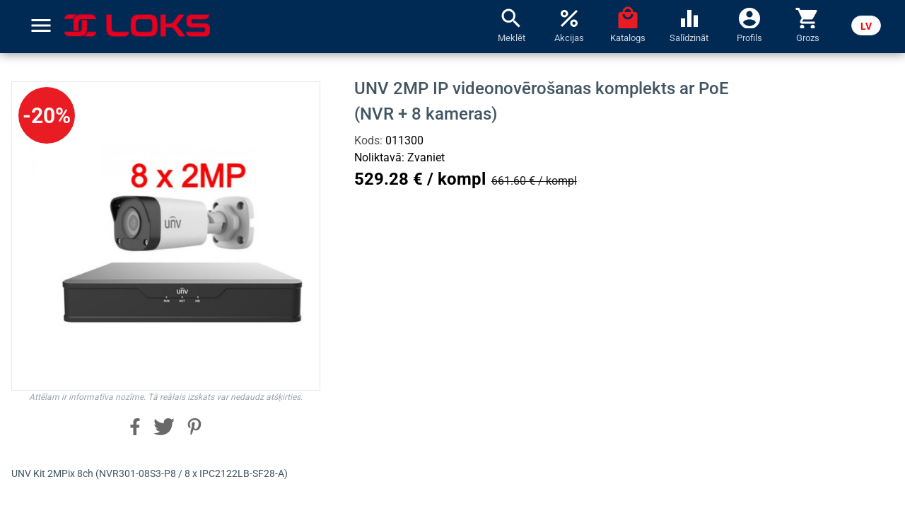

--- FILE ---
content_type: text/html; charset=utf-8
request_url: https://loks.lv/lv/product/10060
body_size: 22061
content:
<!DOCTYPE html><html lang="lv" data-beasties-container><head>
    <meta charset="utf-8">
    <title>Loks.lv: </title>
    <base href="/">
    <meta name="viewport" content="width=device-width, initial-scale=1">
    <link rel="apple-touch-icon" sizes="180x180" href="/assets/favicon/apple-touch-icon.png">
    <link rel="icon" type="image/png" sizes="32x32" href="/assets/favicon/favicon-32x32.png">
    <link rel="icon" type="image/png" sizes="16x16" href="/assets/favicon/favicon-16x16.png">
    <link rel="mask-icon" href="/assets/favicon/safari-pinned-tab.svg" color="#e3001f">
    <meta name="msapplication-TileColor" content="#2b5797">

    <link rel="shortcut icon" href="/assets/favicon/favicon.ico">
    <meta name="msapplication-config" content="/assets/favicon/browserconfig.xml">
    <meta name="theme-color" content="#ffffff">
    <link rel="preconnect" href="https://fonts.gstatic.com">
    <style>@font-face{font-family:'Roboto';font-style:normal;font-weight:300;font-stretch:100%;font-display:swap;src:url(https://fonts.gstatic.com/s/roboto/v50/KFO7CnqEu92Fr1ME7kSn66aGLdTylUAMa3GUBGEe.woff2) format('woff2');unicode-range:U+0460-052F, U+1C80-1C8A, U+20B4, U+2DE0-2DFF, U+A640-A69F, U+FE2E-FE2F;}@font-face{font-family:'Roboto';font-style:normal;font-weight:300;font-stretch:100%;font-display:swap;src:url(https://fonts.gstatic.com/s/roboto/v50/KFO7CnqEu92Fr1ME7kSn66aGLdTylUAMa3iUBGEe.woff2) format('woff2');unicode-range:U+0301, U+0400-045F, U+0490-0491, U+04B0-04B1, U+2116;}@font-face{font-family:'Roboto';font-style:normal;font-weight:300;font-stretch:100%;font-display:swap;src:url(https://fonts.gstatic.com/s/roboto/v50/KFO7CnqEu92Fr1ME7kSn66aGLdTylUAMa3CUBGEe.woff2) format('woff2');unicode-range:U+1F00-1FFF;}@font-face{font-family:'Roboto';font-style:normal;font-weight:300;font-stretch:100%;font-display:swap;src:url(https://fonts.gstatic.com/s/roboto/v50/KFO7CnqEu92Fr1ME7kSn66aGLdTylUAMa3-UBGEe.woff2) format('woff2');unicode-range:U+0370-0377, U+037A-037F, U+0384-038A, U+038C, U+038E-03A1, U+03A3-03FF;}@font-face{font-family:'Roboto';font-style:normal;font-weight:300;font-stretch:100%;font-display:swap;src:url(https://fonts.gstatic.com/s/roboto/v50/KFO7CnqEu92Fr1ME7kSn66aGLdTylUAMawCUBGEe.woff2) format('woff2');unicode-range:U+0302-0303, U+0305, U+0307-0308, U+0310, U+0312, U+0315, U+031A, U+0326-0327, U+032C, U+032F-0330, U+0332-0333, U+0338, U+033A, U+0346, U+034D, U+0391-03A1, U+03A3-03A9, U+03B1-03C9, U+03D1, U+03D5-03D6, U+03F0-03F1, U+03F4-03F5, U+2016-2017, U+2034-2038, U+203C, U+2040, U+2043, U+2047, U+2050, U+2057, U+205F, U+2070-2071, U+2074-208E, U+2090-209C, U+20D0-20DC, U+20E1, U+20E5-20EF, U+2100-2112, U+2114-2115, U+2117-2121, U+2123-214F, U+2190, U+2192, U+2194-21AE, U+21B0-21E5, U+21F1-21F2, U+21F4-2211, U+2213-2214, U+2216-22FF, U+2308-230B, U+2310, U+2319, U+231C-2321, U+2336-237A, U+237C, U+2395, U+239B-23B7, U+23D0, U+23DC-23E1, U+2474-2475, U+25AF, U+25B3, U+25B7, U+25BD, U+25C1, U+25CA, U+25CC, U+25FB, U+266D-266F, U+27C0-27FF, U+2900-2AFF, U+2B0E-2B11, U+2B30-2B4C, U+2BFE, U+3030, U+FF5B, U+FF5D, U+1D400-1D7FF, U+1EE00-1EEFF;}@font-face{font-family:'Roboto';font-style:normal;font-weight:300;font-stretch:100%;font-display:swap;src:url(https://fonts.gstatic.com/s/roboto/v50/KFO7CnqEu92Fr1ME7kSn66aGLdTylUAMaxKUBGEe.woff2) format('woff2');unicode-range:U+0001-000C, U+000E-001F, U+007F-009F, U+20DD-20E0, U+20E2-20E4, U+2150-218F, U+2190, U+2192, U+2194-2199, U+21AF, U+21E6-21F0, U+21F3, U+2218-2219, U+2299, U+22C4-22C6, U+2300-243F, U+2440-244A, U+2460-24FF, U+25A0-27BF, U+2800-28FF, U+2921-2922, U+2981, U+29BF, U+29EB, U+2B00-2BFF, U+4DC0-4DFF, U+FFF9-FFFB, U+10140-1018E, U+10190-1019C, U+101A0, U+101D0-101FD, U+102E0-102FB, U+10E60-10E7E, U+1D2C0-1D2D3, U+1D2E0-1D37F, U+1F000-1F0FF, U+1F100-1F1AD, U+1F1E6-1F1FF, U+1F30D-1F30F, U+1F315, U+1F31C, U+1F31E, U+1F320-1F32C, U+1F336, U+1F378, U+1F37D, U+1F382, U+1F393-1F39F, U+1F3A7-1F3A8, U+1F3AC-1F3AF, U+1F3C2, U+1F3C4-1F3C6, U+1F3CA-1F3CE, U+1F3D4-1F3E0, U+1F3ED, U+1F3F1-1F3F3, U+1F3F5-1F3F7, U+1F408, U+1F415, U+1F41F, U+1F426, U+1F43F, U+1F441-1F442, U+1F444, U+1F446-1F449, U+1F44C-1F44E, U+1F453, U+1F46A, U+1F47D, U+1F4A3, U+1F4B0, U+1F4B3, U+1F4B9, U+1F4BB, U+1F4BF, U+1F4C8-1F4CB, U+1F4D6, U+1F4DA, U+1F4DF, U+1F4E3-1F4E6, U+1F4EA-1F4ED, U+1F4F7, U+1F4F9-1F4FB, U+1F4FD-1F4FE, U+1F503, U+1F507-1F50B, U+1F50D, U+1F512-1F513, U+1F53E-1F54A, U+1F54F-1F5FA, U+1F610, U+1F650-1F67F, U+1F687, U+1F68D, U+1F691, U+1F694, U+1F698, U+1F6AD, U+1F6B2, U+1F6B9-1F6BA, U+1F6BC, U+1F6C6-1F6CF, U+1F6D3-1F6D7, U+1F6E0-1F6EA, U+1F6F0-1F6F3, U+1F6F7-1F6FC, U+1F700-1F7FF, U+1F800-1F80B, U+1F810-1F847, U+1F850-1F859, U+1F860-1F887, U+1F890-1F8AD, U+1F8B0-1F8BB, U+1F8C0-1F8C1, U+1F900-1F90B, U+1F93B, U+1F946, U+1F984, U+1F996, U+1F9E9, U+1FA00-1FA6F, U+1FA70-1FA7C, U+1FA80-1FA89, U+1FA8F-1FAC6, U+1FACE-1FADC, U+1FADF-1FAE9, U+1FAF0-1FAF8, U+1FB00-1FBFF;}@font-face{font-family:'Roboto';font-style:normal;font-weight:300;font-stretch:100%;font-display:swap;src:url(https://fonts.gstatic.com/s/roboto/v50/KFO7CnqEu92Fr1ME7kSn66aGLdTylUAMa3OUBGEe.woff2) format('woff2');unicode-range:U+0102-0103, U+0110-0111, U+0128-0129, U+0168-0169, U+01A0-01A1, U+01AF-01B0, U+0300-0301, U+0303-0304, U+0308-0309, U+0323, U+0329, U+1EA0-1EF9, U+20AB;}@font-face{font-family:'Roboto';font-style:normal;font-weight:300;font-stretch:100%;font-display:swap;src:url(https://fonts.gstatic.com/s/roboto/v50/KFO7CnqEu92Fr1ME7kSn66aGLdTylUAMa3KUBGEe.woff2) format('woff2');unicode-range:U+0100-02BA, U+02BD-02C5, U+02C7-02CC, U+02CE-02D7, U+02DD-02FF, U+0304, U+0308, U+0329, U+1D00-1DBF, U+1E00-1E9F, U+1EF2-1EFF, U+2020, U+20A0-20AB, U+20AD-20C0, U+2113, U+2C60-2C7F, U+A720-A7FF;}@font-face{font-family:'Roboto';font-style:normal;font-weight:300;font-stretch:100%;font-display:swap;src:url(https://fonts.gstatic.com/s/roboto/v50/KFO7CnqEu92Fr1ME7kSn66aGLdTylUAMa3yUBA.woff2) format('woff2');unicode-range:U+0000-00FF, U+0131, U+0152-0153, U+02BB-02BC, U+02C6, U+02DA, U+02DC, U+0304, U+0308, U+0329, U+2000-206F, U+20AC, U+2122, U+2191, U+2193, U+2212, U+2215, U+FEFF, U+FFFD;}@font-face{font-family:'Roboto';font-style:normal;font-weight:400;font-stretch:100%;font-display:swap;src:url(https://fonts.gstatic.com/s/roboto/v50/KFO7CnqEu92Fr1ME7kSn66aGLdTylUAMa3GUBGEe.woff2) format('woff2');unicode-range:U+0460-052F, U+1C80-1C8A, U+20B4, U+2DE0-2DFF, U+A640-A69F, U+FE2E-FE2F;}@font-face{font-family:'Roboto';font-style:normal;font-weight:400;font-stretch:100%;font-display:swap;src:url(https://fonts.gstatic.com/s/roboto/v50/KFO7CnqEu92Fr1ME7kSn66aGLdTylUAMa3iUBGEe.woff2) format('woff2');unicode-range:U+0301, U+0400-045F, U+0490-0491, U+04B0-04B1, U+2116;}@font-face{font-family:'Roboto';font-style:normal;font-weight:400;font-stretch:100%;font-display:swap;src:url(https://fonts.gstatic.com/s/roboto/v50/KFO7CnqEu92Fr1ME7kSn66aGLdTylUAMa3CUBGEe.woff2) format('woff2');unicode-range:U+1F00-1FFF;}@font-face{font-family:'Roboto';font-style:normal;font-weight:400;font-stretch:100%;font-display:swap;src:url(https://fonts.gstatic.com/s/roboto/v50/KFO7CnqEu92Fr1ME7kSn66aGLdTylUAMa3-UBGEe.woff2) format('woff2');unicode-range:U+0370-0377, U+037A-037F, U+0384-038A, U+038C, U+038E-03A1, U+03A3-03FF;}@font-face{font-family:'Roboto';font-style:normal;font-weight:400;font-stretch:100%;font-display:swap;src:url(https://fonts.gstatic.com/s/roboto/v50/KFO7CnqEu92Fr1ME7kSn66aGLdTylUAMawCUBGEe.woff2) format('woff2');unicode-range:U+0302-0303, U+0305, U+0307-0308, U+0310, U+0312, U+0315, U+031A, U+0326-0327, U+032C, U+032F-0330, U+0332-0333, U+0338, U+033A, U+0346, U+034D, U+0391-03A1, U+03A3-03A9, U+03B1-03C9, U+03D1, U+03D5-03D6, U+03F0-03F1, U+03F4-03F5, U+2016-2017, U+2034-2038, U+203C, U+2040, U+2043, U+2047, U+2050, U+2057, U+205F, U+2070-2071, U+2074-208E, U+2090-209C, U+20D0-20DC, U+20E1, U+20E5-20EF, U+2100-2112, U+2114-2115, U+2117-2121, U+2123-214F, U+2190, U+2192, U+2194-21AE, U+21B0-21E5, U+21F1-21F2, U+21F4-2211, U+2213-2214, U+2216-22FF, U+2308-230B, U+2310, U+2319, U+231C-2321, U+2336-237A, U+237C, U+2395, U+239B-23B7, U+23D0, U+23DC-23E1, U+2474-2475, U+25AF, U+25B3, U+25B7, U+25BD, U+25C1, U+25CA, U+25CC, U+25FB, U+266D-266F, U+27C0-27FF, U+2900-2AFF, U+2B0E-2B11, U+2B30-2B4C, U+2BFE, U+3030, U+FF5B, U+FF5D, U+1D400-1D7FF, U+1EE00-1EEFF;}@font-face{font-family:'Roboto';font-style:normal;font-weight:400;font-stretch:100%;font-display:swap;src:url(https://fonts.gstatic.com/s/roboto/v50/KFO7CnqEu92Fr1ME7kSn66aGLdTylUAMaxKUBGEe.woff2) format('woff2');unicode-range:U+0001-000C, U+000E-001F, U+007F-009F, U+20DD-20E0, U+20E2-20E4, U+2150-218F, U+2190, U+2192, U+2194-2199, U+21AF, U+21E6-21F0, U+21F3, U+2218-2219, U+2299, U+22C4-22C6, U+2300-243F, U+2440-244A, U+2460-24FF, U+25A0-27BF, U+2800-28FF, U+2921-2922, U+2981, U+29BF, U+29EB, U+2B00-2BFF, U+4DC0-4DFF, U+FFF9-FFFB, U+10140-1018E, U+10190-1019C, U+101A0, U+101D0-101FD, U+102E0-102FB, U+10E60-10E7E, U+1D2C0-1D2D3, U+1D2E0-1D37F, U+1F000-1F0FF, U+1F100-1F1AD, U+1F1E6-1F1FF, U+1F30D-1F30F, U+1F315, U+1F31C, U+1F31E, U+1F320-1F32C, U+1F336, U+1F378, U+1F37D, U+1F382, U+1F393-1F39F, U+1F3A7-1F3A8, U+1F3AC-1F3AF, U+1F3C2, U+1F3C4-1F3C6, U+1F3CA-1F3CE, U+1F3D4-1F3E0, U+1F3ED, U+1F3F1-1F3F3, U+1F3F5-1F3F7, U+1F408, U+1F415, U+1F41F, U+1F426, U+1F43F, U+1F441-1F442, U+1F444, U+1F446-1F449, U+1F44C-1F44E, U+1F453, U+1F46A, U+1F47D, U+1F4A3, U+1F4B0, U+1F4B3, U+1F4B9, U+1F4BB, U+1F4BF, U+1F4C8-1F4CB, U+1F4D6, U+1F4DA, U+1F4DF, U+1F4E3-1F4E6, U+1F4EA-1F4ED, U+1F4F7, U+1F4F9-1F4FB, U+1F4FD-1F4FE, U+1F503, U+1F507-1F50B, U+1F50D, U+1F512-1F513, U+1F53E-1F54A, U+1F54F-1F5FA, U+1F610, U+1F650-1F67F, U+1F687, U+1F68D, U+1F691, U+1F694, U+1F698, U+1F6AD, U+1F6B2, U+1F6B9-1F6BA, U+1F6BC, U+1F6C6-1F6CF, U+1F6D3-1F6D7, U+1F6E0-1F6EA, U+1F6F0-1F6F3, U+1F6F7-1F6FC, U+1F700-1F7FF, U+1F800-1F80B, U+1F810-1F847, U+1F850-1F859, U+1F860-1F887, U+1F890-1F8AD, U+1F8B0-1F8BB, U+1F8C0-1F8C1, U+1F900-1F90B, U+1F93B, U+1F946, U+1F984, U+1F996, U+1F9E9, U+1FA00-1FA6F, U+1FA70-1FA7C, U+1FA80-1FA89, U+1FA8F-1FAC6, U+1FACE-1FADC, U+1FADF-1FAE9, U+1FAF0-1FAF8, U+1FB00-1FBFF;}@font-face{font-family:'Roboto';font-style:normal;font-weight:400;font-stretch:100%;font-display:swap;src:url(https://fonts.gstatic.com/s/roboto/v50/KFO7CnqEu92Fr1ME7kSn66aGLdTylUAMa3OUBGEe.woff2) format('woff2');unicode-range:U+0102-0103, U+0110-0111, U+0128-0129, U+0168-0169, U+01A0-01A1, U+01AF-01B0, U+0300-0301, U+0303-0304, U+0308-0309, U+0323, U+0329, U+1EA0-1EF9, U+20AB;}@font-face{font-family:'Roboto';font-style:normal;font-weight:400;font-stretch:100%;font-display:swap;src:url(https://fonts.gstatic.com/s/roboto/v50/KFO7CnqEu92Fr1ME7kSn66aGLdTylUAMa3KUBGEe.woff2) format('woff2');unicode-range:U+0100-02BA, U+02BD-02C5, U+02C7-02CC, U+02CE-02D7, U+02DD-02FF, U+0304, U+0308, U+0329, U+1D00-1DBF, U+1E00-1E9F, U+1EF2-1EFF, U+2020, U+20A0-20AB, U+20AD-20C0, U+2113, U+2C60-2C7F, U+A720-A7FF;}@font-face{font-family:'Roboto';font-style:normal;font-weight:400;font-stretch:100%;font-display:swap;src:url(https://fonts.gstatic.com/s/roboto/v50/KFO7CnqEu92Fr1ME7kSn66aGLdTylUAMa3yUBA.woff2) format('woff2');unicode-range:U+0000-00FF, U+0131, U+0152-0153, U+02BB-02BC, U+02C6, U+02DA, U+02DC, U+0304, U+0308, U+0329, U+2000-206F, U+20AC, U+2122, U+2191, U+2193, U+2212, U+2215, U+FEFF, U+FFFD;}@font-face{font-family:'Roboto';font-style:normal;font-weight:500;font-stretch:100%;font-display:swap;src:url(https://fonts.gstatic.com/s/roboto/v50/KFO7CnqEu92Fr1ME7kSn66aGLdTylUAMa3GUBGEe.woff2) format('woff2');unicode-range:U+0460-052F, U+1C80-1C8A, U+20B4, U+2DE0-2DFF, U+A640-A69F, U+FE2E-FE2F;}@font-face{font-family:'Roboto';font-style:normal;font-weight:500;font-stretch:100%;font-display:swap;src:url(https://fonts.gstatic.com/s/roboto/v50/KFO7CnqEu92Fr1ME7kSn66aGLdTylUAMa3iUBGEe.woff2) format('woff2');unicode-range:U+0301, U+0400-045F, U+0490-0491, U+04B0-04B1, U+2116;}@font-face{font-family:'Roboto';font-style:normal;font-weight:500;font-stretch:100%;font-display:swap;src:url(https://fonts.gstatic.com/s/roboto/v50/KFO7CnqEu92Fr1ME7kSn66aGLdTylUAMa3CUBGEe.woff2) format('woff2');unicode-range:U+1F00-1FFF;}@font-face{font-family:'Roboto';font-style:normal;font-weight:500;font-stretch:100%;font-display:swap;src:url(https://fonts.gstatic.com/s/roboto/v50/KFO7CnqEu92Fr1ME7kSn66aGLdTylUAMa3-UBGEe.woff2) format('woff2');unicode-range:U+0370-0377, U+037A-037F, U+0384-038A, U+038C, U+038E-03A1, U+03A3-03FF;}@font-face{font-family:'Roboto';font-style:normal;font-weight:500;font-stretch:100%;font-display:swap;src:url(https://fonts.gstatic.com/s/roboto/v50/KFO7CnqEu92Fr1ME7kSn66aGLdTylUAMawCUBGEe.woff2) format('woff2');unicode-range:U+0302-0303, U+0305, U+0307-0308, U+0310, U+0312, U+0315, U+031A, U+0326-0327, U+032C, U+032F-0330, U+0332-0333, U+0338, U+033A, U+0346, U+034D, U+0391-03A1, U+03A3-03A9, U+03B1-03C9, U+03D1, U+03D5-03D6, U+03F0-03F1, U+03F4-03F5, U+2016-2017, U+2034-2038, U+203C, U+2040, U+2043, U+2047, U+2050, U+2057, U+205F, U+2070-2071, U+2074-208E, U+2090-209C, U+20D0-20DC, U+20E1, U+20E5-20EF, U+2100-2112, U+2114-2115, U+2117-2121, U+2123-214F, U+2190, U+2192, U+2194-21AE, U+21B0-21E5, U+21F1-21F2, U+21F4-2211, U+2213-2214, U+2216-22FF, U+2308-230B, U+2310, U+2319, U+231C-2321, U+2336-237A, U+237C, U+2395, U+239B-23B7, U+23D0, U+23DC-23E1, U+2474-2475, U+25AF, U+25B3, U+25B7, U+25BD, U+25C1, U+25CA, U+25CC, U+25FB, U+266D-266F, U+27C0-27FF, U+2900-2AFF, U+2B0E-2B11, U+2B30-2B4C, U+2BFE, U+3030, U+FF5B, U+FF5D, U+1D400-1D7FF, U+1EE00-1EEFF;}@font-face{font-family:'Roboto';font-style:normal;font-weight:500;font-stretch:100%;font-display:swap;src:url(https://fonts.gstatic.com/s/roboto/v50/KFO7CnqEu92Fr1ME7kSn66aGLdTylUAMaxKUBGEe.woff2) format('woff2');unicode-range:U+0001-000C, U+000E-001F, U+007F-009F, U+20DD-20E0, U+20E2-20E4, U+2150-218F, U+2190, U+2192, U+2194-2199, U+21AF, U+21E6-21F0, U+21F3, U+2218-2219, U+2299, U+22C4-22C6, U+2300-243F, U+2440-244A, U+2460-24FF, U+25A0-27BF, U+2800-28FF, U+2921-2922, U+2981, U+29BF, U+29EB, U+2B00-2BFF, U+4DC0-4DFF, U+FFF9-FFFB, U+10140-1018E, U+10190-1019C, U+101A0, U+101D0-101FD, U+102E0-102FB, U+10E60-10E7E, U+1D2C0-1D2D3, U+1D2E0-1D37F, U+1F000-1F0FF, U+1F100-1F1AD, U+1F1E6-1F1FF, U+1F30D-1F30F, U+1F315, U+1F31C, U+1F31E, U+1F320-1F32C, U+1F336, U+1F378, U+1F37D, U+1F382, U+1F393-1F39F, U+1F3A7-1F3A8, U+1F3AC-1F3AF, U+1F3C2, U+1F3C4-1F3C6, U+1F3CA-1F3CE, U+1F3D4-1F3E0, U+1F3ED, U+1F3F1-1F3F3, U+1F3F5-1F3F7, U+1F408, U+1F415, U+1F41F, U+1F426, U+1F43F, U+1F441-1F442, U+1F444, U+1F446-1F449, U+1F44C-1F44E, U+1F453, U+1F46A, U+1F47D, U+1F4A3, U+1F4B0, U+1F4B3, U+1F4B9, U+1F4BB, U+1F4BF, U+1F4C8-1F4CB, U+1F4D6, U+1F4DA, U+1F4DF, U+1F4E3-1F4E6, U+1F4EA-1F4ED, U+1F4F7, U+1F4F9-1F4FB, U+1F4FD-1F4FE, U+1F503, U+1F507-1F50B, U+1F50D, U+1F512-1F513, U+1F53E-1F54A, U+1F54F-1F5FA, U+1F610, U+1F650-1F67F, U+1F687, U+1F68D, U+1F691, U+1F694, U+1F698, U+1F6AD, U+1F6B2, U+1F6B9-1F6BA, U+1F6BC, U+1F6C6-1F6CF, U+1F6D3-1F6D7, U+1F6E0-1F6EA, U+1F6F0-1F6F3, U+1F6F7-1F6FC, U+1F700-1F7FF, U+1F800-1F80B, U+1F810-1F847, U+1F850-1F859, U+1F860-1F887, U+1F890-1F8AD, U+1F8B0-1F8BB, U+1F8C0-1F8C1, U+1F900-1F90B, U+1F93B, U+1F946, U+1F984, U+1F996, U+1F9E9, U+1FA00-1FA6F, U+1FA70-1FA7C, U+1FA80-1FA89, U+1FA8F-1FAC6, U+1FACE-1FADC, U+1FADF-1FAE9, U+1FAF0-1FAF8, U+1FB00-1FBFF;}@font-face{font-family:'Roboto';font-style:normal;font-weight:500;font-stretch:100%;font-display:swap;src:url(https://fonts.gstatic.com/s/roboto/v50/KFO7CnqEu92Fr1ME7kSn66aGLdTylUAMa3OUBGEe.woff2) format('woff2');unicode-range:U+0102-0103, U+0110-0111, U+0128-0129, U+0168-0169, U+01A0-01A1, U+01AF-01B0, U+0300-0301, U+0303-0304, U+0308-0309, U+0323, U+0329, U+1EA0-1EF9, U+20AB;}@font-face{font-family:'Roboto';font-style:normal;font-weight:500;font-stretch:100%;font-display:swap;src:url(https://fonts.gstatic.com/s/roboto/v50/KFO7CnqEu92Fr1ME7kSn66aGLdTylUAMa3KUBGEe.woff2) format('woff2');unicode-range:U+0100-02BA, U+02BD-02C5, U+02C7-02CC, U+02CE-02D7, U+02DD-02FF, U+0304, U+0308, U+0329, U+1D00-1DBF, U+1E00-1E9F, U+1EF2-1EFF, U+2020, U+20A0-20AB, U+20AD-20C0, U+2113, U+2C60-2C7F, U+A720-A7FF;}@font-face{font-family:'Roboto';font-style:normal;font-weight:500;font-stretch:100%;font-display:swap;src:url(https://fonts.gstatic.com/s/roboto/v50/KFO7CnqEu92Fr1ME7kSn66aGLdTylUAMa3yUBA.woff2) format('woff2');unicode-range:U+0000-00FF, U+0131, U+0152-0153, U+02BB-02BC, U+02C6, U+02DA, U+02DC, U+0304, U+0308, U+0329, U+2000-206F, U+20AC, U+2122, U+2191, U+2193, U+2212, U+2215, U+FEFF, U+FFFD;}@font-face{font-family:'Roboto';font-style:normal;font-weight:700;font-stretch:100%;font-display:swap;src:url(https://fonts.gstatic.com/s/roboto/v50/KFO7CnqEu92Fr1ME7kSn66aGLdTylUAMa3GUBGEe.woff2) format('woff2');unicode-range:U+0460-052F, U+1C80-1C8A, U+20B4, U+2DE0-2DFF, U+A640-A69F, U+FE2E-FE2F;}@font-face{font-family:'Roboto';font-style:normal;font-weight:700;font-stretch:100%;font-display:swap;src:url(https://fonts.gstatic.com/s/roboto/v50/KFO7CnqEu92Fr1ME7kSn66aGLdTylUAMa3iUBGEe.woff2) format('woff2');unicode-range:U+0301, U+0400-045F, U+0490-0491, U+04B0-04B1, U+2116;}@font-face{font-family:'Roboto';font-style:normal;font-weight:700;font-stretch:100%;font-display:swap;src:url(https://fonts.gstatic.com/s/roboto/v50/KFO7CnqEu92Fr1ME7kSn66aGLdTylUAMa3CUBGEe.woff2) format('woff2');unicode-range:U+1F00-1FFF;}@font-face{font-family:'Roboto';font-style:normal;font-weight:700;font-stretch:100%;font-display:swap;src:url(https://fonts.gstatic.com/s/roboto/v50/KFO7CnqEu92Fr1ME7kSn66aGLdTylUAMa3-UBGEe.woff2) format('woff2');unicode-range:U+0370-0377, U+037A-037F, U+0384-038A, U+038C, U+038E-03A1, U+03A3-03FF;}@font-face{font-family:'Roboto';font-style:normal;font-weight:700;font-stretch:100%;font-display:swap;src:url(https://fonts.gstatic.com/s/roboto/v50/KFO7CnqEu92Fr1ME7kSn66aGLdTylUAMawCUBGEe.woff2) format('woff2');unicode-range:U+0302-0303, U+0305, U+0307-0308, U+0310, U+0312, U+0315, U+031A, U+0326-0327, U+032C, U+032F-0330, U+0332-0333, U+0338, U+033A, U+0346, U+034D, U+0391-03A1, U+03A3-03A9, U+03B1-03C9, U+03D1, U+03D5-03D6, U+03F0-03F1, U+03F4-03F5, U+2016-2017, U+2034-2038, U+203C, U+2040, U+2043, U+2047, U+2050, U+2057, U+205F, U+2070-2071, U+2074-208E, U+2090-209C, U+20D0-20DC, U+20E1, U+20E5-20EF, U+2100-2112, U+2114-2115, U+2117-2121, U+2123-214F, U+2190, U+2192, U+2194-21AE, U+21B0-21E5, U+21F1-21F2, U+21F4-2211, U+2213-2214, U+2216-22FF, U+2308-230B, U+2310, U+2319, U+231C-2321, U+2336-237A, U+237C, U+2395, U+239B-23B7, U+23D0, U+23DC-23E1, U+2474-2475, U+25AF, U+25B3, U+25B7, U+25BD, U+25C1, U+25CA, U+25CC, U+25FB, U+266D-266F, U+27C0-27FF, U+2900-2AFF, U+2B0E-2B11, U+2B30-2B4C, U+2BFE, U+3030, U+FF5B, U+FF5D, U+1D400-1D7FF, U+1EE00-1EEFF;}@font-face{font-family:'Roboto';font-style:normal;font-weight:700;font-stretch:100%;font-display:swap;src:url(https://fonts.gstatic.com/s/roboto/v50/KFO7CnqEu92Fr1ME7kSn66aGLdTylUAMaxKUBGEe.woff2) format('woff2');unicode-range:U+0001-000C, U+000E-001F, U+007F-009F, U+20DD-20E0, U+20E2-20E4, U+2150-218F, U+2190, U+2192, U+2194-2199, U+21AF, U+21E6-21F0, U+21F3, U+2218-2219, U+2299, U+22C4-22C6, U+2300-243F, U+2440-244A, U+2460-24FF, U+25A0-27BF, U+2800-28FF, U+2921-2922, U+2981, U+29BF, U+29EB, U+2B00-2BFF, U+4DC0-4DFF, U+FFF9-FFFB, U+10140-1018E, U+10190-1019C, U+101A0, U+101D0-101FD, U+102E0-102FB, U+10E60-10E7E, U+1D2C0-1D2D3, U+1D2E0-1D37F, U+1F000-1F0FF, U+1F100-1F1AD, U+1F1E6-1F1FF, U+1F30D-1F30F, U+1F315, U+1F31C, U+1F31E, U+1F320-1F32C, U+1F336, U+1F378, U+1F37D, U+1F382, U+1F393-1F39F, U+1F3A7-1F3A8, U+1F3AC-1F3AF, U+1F3C2, U+1F3C4-1F3C6, U+1F3CA-1F3CE, U+1F3D4-1F3E0, U+1F3ED, U+1F3F1-1F3F3, U+1F3F5-1F3F7, U+1F408, U+1F415, U+1F41F, U+1F426, U+1F43F, U+1F441-1F442, U+1F444, U+1F446-1F449, U+1F44C-1F44E, U+1F453, U+1F46A, U+1F47D, U+1F4A3, U+1F4B0, U+1F4B3, U+1F4B9, U+1F4BB, U+1F4BF, U+1F4C8-1F4CB, U+1F4D6, U+1F4DA, U+1F4DF, U+1F4E3-1F4E6, U+1F4EA-1F4ED, U+1F4F7, U+1F4F9-1F4FB, U+1F4FD-1F4FE, U+1F503, U+1F507-1F50B, U+1F50D, U+1F512-1F513, U+1F53E-1F54A, U+1F54F-1F5FA, U+1F610, U+1F650-1F67F, U+1F687, U+1F68D, U+1F691, U+1F694, U+1F698, U+1F6AD, U+1F6B2, U+1F6B9-1F6BA, U+1F6BC, U+1F6C6-1F6CF, U+1F6D3-1F6D7, U+1F6E0-1F6EA, U+1F6F0-1F6F3, U+1F6F7-1F6FC, U+1F700-1F7FF, U+1F800-1F80B, U+1F810-1F847, U+1F850-1F859, U+1F860-1F887, U+1F890-1F8AD, U+1F8B0-1F8BB, U+1F8C0-1F8C1, U+1F900-1F90B, U+1F93B, U+1F946, U+1F984, U+1F996, U+1F9E9, U+1FA00-1FA6F, U+1FA70-1FA7C, U+1FA80-1FA89, U+1FA8F-1FAC6, U+1FACE-1FADC, U+1FADF-1FAE9, U+1FAF0-1FAF8, U+1FB00-1FBFF;}@font-face{font-family:'Roboto';font-style:normal;font-weight:700;font-stretch:100%;font-display:swap;src:url(https://fonts.gstatic.com/s/roboto/v50/KFO7CnqEu92Fr1ME7kSn66aGLdTylUAMa3OUBGEe.woff2) format('woff2');unicode-range:U+0102-0103, U+0110-0111, U+0128-0129, U+0168-0169, U+01A0-01A1, U+01AF-01B0, U+0300-0301, U+0303-0304, U+0308-0309, U+0323, U+0329, U+1EA0-1EF9, U+20AB;}@font-face{font-family:'Roboto';font-style:normal;font-weight:700;font-stretch:100%;font-display:swap;src:url(https://fonts.gstatic.com/s/roboto/v50/KFO7CnqEu92Fr1ME7kSn66aGLdTylUAMa3KUBGEe.woff2) format('woff2');unicode-range:U+0100-02BA, U+02BD-02C5, U+02C7-02CC, U+02CE-02D7, U+02DD-02FF, U+0304, U+0308, U+0329, U+1D00-1DBF, U+1E00-1E9F, U+1EF2-1EFF, U+2020, U+20A0-20AB, U+20AD-20C0, U+2113, U+2C60-2C7F, U+A720-A7FF;}@font-face{font-family:'Roboto';font-style:normal;font-weight:700;font-stretch:100%;font-display:swap;src:url(https://fonts.gstatic.com/s/roboto/v50/KFO7CnqEu92Fr1ME7kSn66aGLdTylUAMa3yUBA.woff2) format('woff2');unicode-range:U+0000-00FF, U+0131, U+0152-0153, U+02BB-02BC, U+02C6, U+02DA, U+02DC, U+0304, U+0308, U+0329, U+2000-206F, U+20AC, U+2122, U+2191, U+2193, U+2212, U+2215, U+FEFF, U+FFFD;}</style>
    <style>@font-face{font-family:'Material Icons';font-style:normal;font-weight:400;src:url(https://fonts.gstatic.com/s/materialicons/v145/flUhRq6tzZclQEJ-Vdg-IuiaDsNc.woff2) format('woff2');}.material-icons{font-family:'Material Icons';font-weight:normal;font-style:normal;font-size:24px;line-height:1;letter-spacing:normal;text-transform:none;display:inline-block;white-space:nowrap;word-wrap:normal;direction:ltr;-webkit-font-feature-settings:'liga';-webkit-font-smoothing:antialiased;}</style>
    <link rel="manifest" href="/assets/manifest.webmanifest">
    <script src="https://elfsightcdn.com/platform.js"></script>
    <meta name="theme-color" content="#1976d2">
<style>*,:before,:after{box-sizing:border-box;border-width:0;border-style:solid;border-color:#e5e7eb}:before,:after{--tw-content: ""}html{line-height:1.5;-webkit-text-size-adjust:100%;-moz-tab-size:4;tab-size:4;font-family:ui-sans-serif,system-ui,-apple-system,BlinkMacSystemFont,Segoe UI,Roboto,Helvetica Neue,Arial,Noto Sans,sans-serif,"Apple Color Emoji","Segoe UI Emoji",Segoe UI Symbol,"Noto Color Emoji";font-feature-settings:normal;font-variation-settings:normal}body{margin:0;line-height:inherit}h1,h3{font-size:inherit;font-weight:inherit}a{color:inherit;text-decoration:inherit}input{font-family:inherit;font-feature-settings:inherit;font-variation-settings:inherit;font-size:100%;font-weight:inherit;line-height:inherit;color:inherit;margin:0;padding:0}h1,h3,p{margin:0}ul,menu{list-style:none;margin:0;padding:0}input::placeholder{opacity:1;color:#9ca3af}img{display:block;vertical-align:middle}img{max-width:100%;height:auto}*,:before,:after{--tw-border-spacing-x: 0;--tw-border-spacing-y: 0;--tw-translate-x: 0;--tw-translate-y: 0;--tw-rotate: 0;--tw-skew-x: 0;--tw-skew-y: 0;--tw-scale-x: 1;--tw-scale-y: 1;--tw-pan-x: ;--tw-pan-y: ;--tw-pinch-zoom: ;--tw-scroll-snap-strictness: proximity;--tw-gradient-from-position: ;--tw-gradient-via-position: ;--tw-gradient-to-position: ;--tw-ordinal: ;--tw-slashed-zero: ;--tw-numeric-figure: ;--tw-numeric-spacing: ;--tw-numeric-fraction: ;--tw-ring-inset: ;--tw-ring-offset-width: 0px;--tw-ring-offset-color: #fff;--tw-ring-color: rgb(59 130 246 / .5);--tw-ring-offset-shadow: 0 0 #0000;--tw-ring-shadow: 0 0 #0000;--tw-shadow: 0 0 #0000;--tw-shadow-colored: 0 0 #0000;--tw-blur: ;--tw-brightness: ;--tw-contrast: ;--tw-grayscale: ;--tw-hue-rotate: ;--tw-invert: ;--tw-saturate: ;--tw-sepia: ;--tw-drop-shadow: ;--tw-backdrop-blur: ;--tw-backdrop-brightness: ;--tw-backdrop-contrast: ;--tw-backdrop-grayscale: ;--tw-backdrop-hue-rotate: ;--tw-backdrop-invert: ;--tw-backdrop-opacity: ;--tw-backdrop-saturate: ;--tw-backdrop-sepia: }.container{width:100%}@media (min-width: 640px){.container{max-width:640px}}@media (min-width: 768px){.container{max-width:768px}}@media (min-width: 790px){.container{max-width:790px}}@media (min-width: 1024px){.container{max-width:1024px}}@media (min-width: 1280px){.container{max-width:1280px}}@media (min-width: 1536px){.container{max-width:1536px}}.relative{position:relative}.left-0{left:0}.top-0{top:0}.float-right{float:right}.m-0{margin:0}.m-auto{margin:auto}.mx-auto{margin-left:auto;margin-right:auto}.my-2{margin-top:.5rem;margin-bottom:.5rem}.mb-4{margin-bottom:1rem}.mr-2{margin-right:.5rem}.mt-2{margin-top:.5rem}.mt-4{margin-top:1rem}.mt-8{margin-top:2rem}.block{display:block}.flex{display:flex}.grid{display:grid}.h-0{height:0px}.h-full{height:100%}.min-h-\[100vh\]{min-height:100vh}.w-full{width:100%}.grid-cols-2{grid-template-columns:repeat(2,minmax(0,1fr))}.flex-row{flex-direction:row}.flex-col{flex-direction:column}.justify-between{justify-content:space-between}.gap-4{gap:1rem}.gap-6{gap:1.5rem}.border{border-width:1px}.bg-white{--tw-bg-opacity: 1;background-color:rgb(255 255 255 / var(--tw-bg-opacity))}.p-0{padding:0}.p-4{padding:1rem}.p-6{padding:1.5rem}.px-4{padding-left:1rem;padding-right:1rem}.px-6{padding-left:1.5rem;padding-right:1.5rem}.py-2{padding-top:.5rem;padding-bottom:.5rem}.py-4{padding-top:1rem;padding-bottom:1rem}.pt-2{padding-top:.5rem}.pt-6{padding-top:1.5rem}.antialiased{-webkit-font-smoothing:antialiased;-moz-osx-font-smoothing:grayscale}:root{--swiper-theme-color:#007aff}:root{--swiper-navigation-size:44px}html{--mat-sys-on-surface: initial}html{--mat-ripple-color: rgba(0, 0, 0, .1);--mat-option-selected-state-label-text-color: #3d5afe;--mat-option-label-text-color: rgba(0, 0, 0, .87);--mat-option-hover-state-layer-color: rgba(0, 0, 0, .04);--mat-option-focus-state-layer-color: rgba(0, 0, 0, .04);--mat-option-selected-state-layer-color: rgba(0, 0, 0, .04)}html{--mat-optgroup-label-text-color: rgba(0, 0, 0, .87);--mat-full-pseudo-checkbox-selected-icon-color: #3f51b5;--mat-full-pseudo-checkbox-selected-checkmark-color: #fafafa;--mat-full-pseudo-checkbox-unselected-icon-color: rgba(0, 0, 0, .54);--mat-full-pseudo-checkbox-disabled-selected-checkmark-color: #fafafa;--mat-full-pseudo-checkbox-disabled-unselected-icon-color: #b0b0b0;--mat-full-pseudo-checkbox-disabled-selected-icon-color: #b0b0b0;--mat-minimal-pseudo-checkbox-selected-checkmark-color: #3f51b5;--mat-minimal-pseudo-checkbox-disabled-selected-checkmark-color: #b0b0b0}html{--mat-app-background-color: #fafafa;--mat-app-text-color: rgba(0, 0, 0, .87);--mat-app-elevation-shadow-level-0: 0px 0px 0px 0px rgba(0, 0, 0, .2), 0px 0px 0px 0px rgba(0, 0, 0, .14), 0px 0px 0px 0px rgba(0, 0, 0, .12);--mat-app-elevation-shadow-level-1: 0px 2px 1px -1px rgba(0, 0, 0, .2), 0px 1px 1px 0px rgba(0, 0, 0, .14), 0px 1px 3px 0px rgba(0, 0, 0, .12);--mat-app-elevation-shadow-level-2: 0px 3px 1px -2px rgba(0, 0, 0, .2), 0px 2px 2px 0px rgba(0, 0, 0, .14), 0px 1px 5px 0px rgba(0, 0, 0, .12);--mat-app-elevation-shadow-level-3: 0px 3px 3px -2px rgba(0, 0, 0, .2), 0px 3px 4px 0px rgba(0, 0, 0, .14), 0px 1px 8px 0px rgba(0, 0, 0, .12);--mat-app-elevation-shadow-level-4: 0px 2px 4px -1px rgba(0, 0, 0, .2), 0px 4px 5px 0px rgba(0, 0, 0, .14), 0px 1px 10px 0px rgba(0, 0, 0, .12);--mat-app-elevation-shadow-level-5: 0px 3px 5px -1px rgba(0, 0, 0, .2), 0px 5px 8px 0px rgba(0, 0, 0, .14), 0px 1px 14px 0px rgba(0, 0, 0, .12);--mat-app-elevation-shadow-level-6: 0px 3px 5px -1px rgba(0, 0, 0, .2), 0px 6px 10px 0px rgba(0, 0, 0, .14), 0px 1px 18px 0px rgba(0, 0, 0, .12);--mat-app-elevation-shadow-level-7: 0px 4px 5px -2px rgba(0, 0, 0, .2), 0px 7px 10px 1px rgba(0, 0, 0, .14), 0px 2px 16px 1px rgba(0, 0, 0, .12);--mat-app-elevation-shadow-level-8: 0px 5px 5px -3px rgba(0, 0, 0, .2), 0px 8px 10px 1px rgba(0, 0, 0, .14), 0px 3px 14px 2px rgba(0, 0, 0, .12);--mat-app-elevation-shadow-level-9: 0px 5px 6px -3px rgba(0, 0, 0, .2), 0px 9px 12px 1px rgba(0, 0, 0, .14), 0px 3px 16px 2px rgba(0, 0, 0, .12);--mat-app-elevation-shadow-level-10: 0px 6px 6px -3px rgba(0, 0, 0, .2), 0px 10px 14px 1px rgba(0, 0, 0, .14), 0px 4px 18px 3px rgba(0, 0, 0, .12);--mat-app-elevation-shadow-level-11: 0px 6px 7px -4px rgba(0, 0, 0, .2), 0px 11px 15px 1px rgba(0, 0, 0, .14), 0px 4px 20px 3px rgba(0, 0, 0, .12);--mat-app-elevation-shadow-level-12: 0px 7px 8px -4px rgba(0, 0, 0, .2), 0px 12px 17px 2px rgba(0, 0, 0, .14), 0px 5px 22px 4px rgba(0, 0, 0, .12);--mat-app-elevation-shadow-level-13: 0px 7px 8px -4px rgba(0, 0, 0, .2), 0px 13px 19px 2px rgba(0, 0, 0, .14), 0px 5px 24px 4px rgba(0, 0, 0, .12);--mat-app-elevation-shadow-level-14: 0px 7px 9px -4px rgba(0, 0, 0, .2), 0px 14px 21px 2px rgba(0, 0, 0, .14), 0px 5px 26px 4px rgba(0, 0, 0, .12);--mat-app-elevation-shadow-level-15: 0px 8px 9px -5px rgba(0, 0, 0, .2), 0px 15px 22px 2px rgba(0, 0, 0, .14), 0px 6px 28px 5px rgba(0, 0, 0, .12);--mat-app-elevation-shadow-level-16: 0px 8px 10px -5px rgba(0, 0, 0, .2), 0px 16px 24px 2px rgba(0, 0, 0, .14), 0px 6px 30px 5px rgba(0, 0, 0, .12);--mat-app-elevation-shadow-level-17: 0px 8px 11px -5px rgba(0, 0, 0, .2), 0px 17px 26px 2px rgba(0, 0, 0, .14), 0px 6px 32px 5px rgba(0, 0, 0, .12);--mat-app-elevation-shadow-level-18: 0px 9px 11px -5px rgba(0, 0, 0, .2), 0px 18px 28px 2px rgba(0, 0, 0, .14), 0px 7px 34px 6px rgba(0, 0, 0, .12);--mat-app-elevation-shadow-level-19: 0px 9px 12px -6px rgba(0, 0, 0, .2), 0px 19px 29px 2px rgba(0, 0, 0, .14), 0px 7px 36px 6px rgba(0, 0, 0, .12);--mat-app-elevation-shadow-level-20: 0px 10px 13px -6px rgba(0, 0, 0, .2), 0px 20px 31px 3px rgba(0, 0, 0, .14), 0px 8px 38px 7px rgba(0, 0, 0, .12);--mat-app-elevation-shadow-level-21: 0px 10px 13px -6px rgba(0, 0, 0, .2), 0px 21px 33px 3px rgba(0, 0, 0, .14), 0px 8px 40px 7px rgba(0, 0, 0, .12);--mat-app-elevation-shadow-level-22: 0px 10px 14px -6px rgba(0, 0, 0, .2), 0px 22px 35px 3px rgba(0, 0, 0, .14), 0px 8px 42px 7px rgba(0, 0, 0, .12);--mat-app-elevation-shadow-level-23: 0px 11px 14px -7px rgba(0, 0, 0, .2), 0px 23px 36px 3px rgba(0, 0, 0, .14), 0px 9px 44px 8px rgba(0, 0, 0, .12);--mat-app-elevation-shadow-level-24: 0px 11px 15px -7px rgba(0, 0, 0, .2), 0px 24px 38px 3px rgba(0, 0, 0, .14), 0px 9px 46px 8px rgba(0, 0, 0, .12);--mdc-elevated-card-container-shape: 4px;--mdc-outlined-card-container-shape: 4px;--mdc-outlined-card-outline-width: 1px;--mdc-elevated-card-container-color: white;--mdc-elevated-card-container-elevation: 0px 2px 1px -1px rgba(0, 0, 0, .2), 0px 1px 1px 0px rgba(0, 0, 0, .14), 0px 1px 3px 0px rgba(0, 0, 0, .12);--mdc-outlined-card-container-color: white;--mdc-outlined-card-outline-color: rgba(0, 0, 0, .12);--mdc-outlined-card-container-elevation: 0px 0px 0px 0px rgba(0, 0, 0, .2), 0px 0px 0px 0px rgba(0, 0, 0, .14), 0px 0px 0px 0px rgba(0, 0, 0, .12);--mat-card-subtitle-text-color: rgba(0, 0, 0, .54);--mdc-linear-progress-active-indicator-height: 4px;--mdc-linear-progress-track-height: 4px;--mdc-linear-progress-track-shape: 0}html{--mdc-plain-tooltip-container-shape: 4px;--mdc-plain-tooltip-supporting-text-line-height: 16px;--mdc-plain-tooltip-container-color: #616161;--mdc-plain-tooltip-supporting-text-color: #fff;--mdc-filled-text-field-active-indicator-height: 1px;--mdc-filled-text-field-focus-active-indicator-height: 2px;--mdc-filled-text-field-container-shape: 4px;--mdc-outlined-text-field-outline-width: 1px;--mdc-outlined-text-field-focus-outline-width: 2px;--mdc-outlined-text-field-container-shape: 4px;--mdc-filled-text-field-caret-color: #3d5afe;--mdc-filled-text-field-focus-active-indicator-color: #3d5afe;--mdc-filled-text-field-focus-label-text-color: rgba(61, 90, 254, .87);--mdc-filled-text-field-container-color: rgb(244.8, 244.8, 244.8);--mdc-filled-text-field-disabled-container-color: rgb(249.9, 249.9, 249.9);--mdc-filled-text-field-label-text-color: rgba(0, 0, 0, .6);--mdc-filled-text-field-hover-label-text-color: rgba(0, 0, 0, .6);--mdc-filled-text-field-disabled-label-text-color: rgba(0, 0, 0, .38);--mdc-filled-text-field-input-text-color: rgba(0, 0, 0, .87);--mdc-filled-text-field-disabled-input-text-color: rgba(0, 0, 0, .38);--mdc-filled-text-field-input-text-placeholder-color: rgba(0, 0, 0, .6);--mdc-filled-text-field-error-hover-label-text-color: #f44336;--mdc-filled-text-field-error-focus-label-text-color: #f44336;--mdc-filled-text-field-error-label-text-color: #f44336;--mdc-filled-text-field-error-caret-color: #f44336;--mdc-filled-text-field-active-indicator-color: rgba(0, 0, 0, .42);--mdc-filled-text-field-disabled-active-indicator-color: rgba(0, 0, 0, .06);--mdc-filled-text-field-hover-active-indicator-color: rgba(0, 0, 0, .87);--mdc-filled-text-field-error-active-indicator-color: #f44336;--mdc-filled-text-field-error-focus-active-indicator-color: #f44336;--mdc-filled-text-field-error-hover-active-indicator-color: #f44336;--mdc-outlined-text-field-caret-color: #3d5afe;--mdc-outlined-text-field-focus-outline-color: #3d5afe;--mdc-outlined-text-field-focus-label-text-color: rgba(61, 90, 254, .87);--mdc-outlined-text-field-label-text-color: rgba(0, 0, 0, .6);--mdc-outlined-text-field-hover-label-text-color: rgba(0, 0, 0, .6);--mdc-outlined-text-field-disabled-label-text-color: rgba(0, 0, 0, .38);--mdc-outlined-text-field-input-text-color: rgba(0, 0, 0, .87);--mdc-outlined-text-field-disabled-input-text-color: rgba(0, 0, 0, .38);--mdc-outlined-text-field-input-text-placeholder-color: rgba(0, 0, 0, .6);--mdc-outlined-text-field-error-caret-color: #f44336;--mdc-outlined-text-field-error-focus-label-text-color: #f44336;--mdc-outlined-text-field-error-label-text-color: #f44336;--mdc-outlined-text-field-error-hover-label-text-color: #f44336;--mdc-outlined-text-field-outline-color: rgba(0, 0, 0, .38);--mdc-outlined-text-field-disabled-outline-color: rgba(0, 0, 0, .06);--mdc-outlined-text-field-hover-outline-color: rgba(0, 0, 0, .87);--mdc-outlined-text-field-error-focus-outline-color: #f44336;--mdc-outlined-text-field-error-hover-outline-color: #f44336;--mdc-outlined-text-field-error-outline-color: #f44336;--mat-form-field-focus-select-arrow-color: rgba(61, 90, 254, .87);--mat-form-field-disabled-input-text-placeholder-color: rgba(0, 0, 0, .38);--mat-form-field-state-layer-color: rgba(0, 0, 0, .87);--mat-form-field-error-text-color: #f44336;--mat-form-field-select-option-text-color: inherit;--mat-form-field-select-disabled-option-text-color: GrayText;--mat-form-field-leading-icon-color: unset;--mat-form-field-disabled-leading-icon-color: unset;--mat-form-field-trailing-icon-color: unset;--mat-form-field-disabled-trailing-icon-color: unset;--mat-form-field-error-focus-trailing-icon-color: unset;--mat-form-field-error-hover-trailing-icon-color: unset;--mat-form-field-error-trailing-icon-color: unset;--mat-form-field-enabled-select-arrow-color: rgba(0, 0, 0, .54);--mat-form-field-disabled-select-arrow-color: rgba(0, 0, 0, .38);--mat-form-field-hover-state-layer-opacity: .04;--mat-form-field-focus-state-layer-opacity: .08}html{--mat-form-field-container-height: 56px;--mat-form-field-filled-label-display: block;--mat-form-field-container-vertical-padding: 16px;--mat-form-field-filled-with-label-container-padding-top: 24px;--mat-form-field-filled-with-label-container-padding-bottom: 8px;--mat-select-container-elevation-shadow: 0px 5px 5px -3px rgba(0, 0, 0, .2), 0px 8px 10px 1px rgba(0, 0, 0, .14), 0px 3px 14px 2px rgba(0, 0, 0, .12);--mat-select-panel-background-color: white;--mat-select-enabled-trigger-text-color: rgba(0, 0, 0, .87);--mat-select-disabled-trigger-text-color: rgba(0, 0, 0, .38);--mat-select-placeholder-text-color: rgba(0, 0, 0, .6);--mat-select-enabled-arrow-color: rgba(0, 0, 0, .54);--mat-select-disabled-arrow-color: rgba(0, 0, 0, .38);--mat-select-focused-arrow-color: rgba(61, 90, 254, .87);--mat-select-invalid-arrow-color: rgba(244, 67, 54, .87)}html{--mat-select-arrow-transform: translateY(-8px);--mat-autocomplete-container-shape: 4px;--mat-autocomplete-container-elevation-shadow: 0px 5px 5px -3px rgba(0, 0, 0, .2), 0px 8px 10px 1px rgba(0, 0, 0, .14), 0px 3px 14px 2px rgba(0, 0, 0, .12);--mat-autocomplete-background-color: white;--mdc-dialog-container-shape: 4px;--mat-dialog-container-elevation-shadow: 0px 11px 15px -7px rgba(0, 0, 0, .2), 0px 24px 38px 3px rgba(0, 0, 0, .14), 0px 9px 46px 8px rgba(0, 0, 0, .12);--mat-dialog-container-max-width: 80vw;--mat-dialog-container-small-max-width: 80vw;--mat-dialog-container-min-width: 0;--mat-dialog-actions-alignment: start;--mat-dialog-actions-padding: 8px;--mat-dialog-content-padding: 20px 24px;--mat-dialog-with-actions-content-padding: 20px 24px;--mat-dialog-headline-padding: 0 24px 9px;--mdc-dialog-container-color: white;--mdc-dialog-subhead-color: rgba(0, 0, 0, .87);--mdc-dialog-supporting-text-color: rgba(0, 0, 0, .6)}html{--mdc-switch-disabled-selected-icon-opacity: .38;--mdc-switch-disabled-track-opacity: .12;--mdc-switch-disabled-unselected-icon-opacity: .38;--mdc-switch-handle-height: 20px;--mdc-switch-handle-shape: 10px;--mdc-switch-handle-width: 20px;--mdc-switch-selected-icon-size: 18px;--mdc-switch-track-height: 14px;--mdc-switch-track-shape: 7px;--mdc-switch-track-width: 36px;--mdc-switch-unselected-icon-size: 18px;--mdc-switch-selected-focus-state-layer-opacity: .12;--mdc-switch-selected-hover-state-layer-opacity: .04;--mdc-switch-selected-pressed-state-layer-opacity: .1;--mdc-switch-unselected-focus-state-layer-opacity: .12;--mdc-switch-unselected-hover-state-layer-opacity: .04;--mdc-switch-unselected-pressed-state-layer-opacity: .1}html{--mdc-switch-selected-focus-state-layer-color: #3949ab;--mdc-switch-selected-handle-color: #3949ab;--mdc-switch-selected-hover-state-layer-color: #3949ab;--mdc-switch-selected-pressed-state-layer-color: #3949ab;--mdc-switch-selected-focus-handle-color: #1a237e;--mdc-switch-selected-hover-handle-color: #1a237e;--mdc-switch-selected-pressed-handle-color: #1a237e;--mdc-switch-selected-focus-track-color: #7986cb;--mdc-switch-selected-hover-track-color: #7986cb;--mdc-switch-selected-pressed-track-color: #7986cb;--mdc-switch-selected-track-color: #7986cb;--mdc-switch-disabled-selected-handle-color: #424242;--mdc-switch-disabled-selected-icon-color: #fff;--mdc-switch-disabled-selected-track-color: #424242;--mdc-switch-disabled-unselected-handle-color: #424242;--mdc-switch-disabled-unselected-icon-color: #fff;--mdc-switch-disabled-unselected-track-color: #424242;--mdc-switch-handle-surface-color: #fff;--mdc-switch-selected-icon-color: #fff;--mdc-switch-unselected-focus-handle-color: #212121;--mdc-switch-unselected-focus-state-layer-color: #424242;--mdc-switch-unselected-focus-track-color: #e0e0e0;--mdc-switch-unselected-handle-color: #616161;--mdc-switch-unselected-hover-handle-color: #212121;--mdc-switch-unselected-hover-state-layer-color: #424242;--mdc-switch-unselected-hover-track-color: #e0e0e0;--mdc-switch-unselected-icon-color: #fff;--mdc-switch-unselected-pressed-handle-color: #212121;--mdc-switch-unselected-pressed-state-layer-color: #424242;--mdc-switch-unselected-pressed-track-color: #e0e0e0;--mdc-switch-unselected-track-color: #e0e0e0;--mdc-switch-handle-elevation-shadow: 0px 2px 1px -1px rgba(0, 0, 0, .2), 0px 1px 1px 0px rgba(0, 0, 0, .14), 0px 1px 3px 0px rgba(0, 0, 0, .12);--mdc-switch-disabled-handle-elevation-shadow: 0px 0px 0px 0px rgba(0, 0, 0, .2), 0px 0px 0px 0px rgba(0, 0, 0, .14), 0px 0px 0px 0px rgba(0, 0, 0, .12);--mdc-switch-disabled-label-text-color: rgba(0, 0, 0, .38)}html{--mdc-switch-state-layer-size: 40px;--mdc-radio-disabled-selected-icon-opacity: .38;--mdc-radio-disabled-unselected-icon-opacity: .38;--mdc-radio-state-layer-size: 40px}html{--mdc-radio-state-layer-size: 40px;--mat-radio-touch-target-display: block;--mdc-slider-active-track-height: 6px;--mdc-slider-active-track-shape: 9999px;--mdc-slider-handle-height: 20px;--mdc-slider-handle-shape: 50%;--mdc-slider-handle-width: 20px;--mdc-slider-inactive-track-height: 4px;--mdc-slider-inactive-track-shape: 9999px;--mdc-slider-with-overlap-handle-outline-width: 1px;--mdc-slider-with-tick-marks-active-container-opacity: .6;--mdc-slider-with-tick-marks-container-shape: 50%;--mdc-slider-with-tick-marks-container-size: 2px;--mdc-slider-with-tick-marks-inactive-container-opacity: .6;--mdc-slider-handle-elevation: 0px 2px 1px -1px rgba(0, 0, 0, .2), 0px 1px 1px 0px rgba(0, 0, 0, .14), 0px 1px 3px 0px rgba(0, 0, 0, .12);--mat-slider-value-indicator-width: auto;--mat-slider-value-indicator-height: 32px;--mat-slider-value-indicator-caret-display: block;--mat-slider-value-indicator-border-radius: 4px;--mat-slider-value-indicator-padding: 0 12px;--mat-slider-value-indicator-text-transform: none;--mat-slider-value-indicator-container-transform: translateX(-50%);--mdc-slider-handle-color: #3d5afe;--mdc-slider-focus-handle-color: #3d5afe;--mdc-slider-hover-handle-color: #3d5afe;--mdc-slider-active-track-color: #3d5afe;--mdc-slider-inactive-track-color: #3d5afe;--mdc-slider-with-tick-marks-inactive-container-color: #3d5afe;--mdc-slider-with-tick-marks-active-container-color: white;--mdc-slider-disabled-active-track-color: #000;--mdc-slider-disabled-handle-color: #000;--mdc-slider-disabled-inactive-track-color: #000;--mdc-slider-label-container-color: #000;--mdc-slider-label-label-text-color: #fff;--mdc-slider-with-overlap-handle-outline-color: #fff;--mdc-slider-with-tick-marks-disabled-container-color: #000;--mat-slider-ripple-color: #3d5afe;--mat-slider-hover-state-layer-color: rgba(61, 90, 254, .05);--mat-slider-focus-state-layer-color: rgba(61, 90, 254, .2);--mat-slider-value-indicator-opacity: .6}html{--mat-menu-container-shape: 4px;--mat-menu-divider-bottom-spacing: 0;--mat-menu-divider-top-spacing: 0;--mat-menu-item-spacing: 16px;--mat-menu-item-icon-size: 24px;--mat-menu-item-leading-spacing: 16px;--mat-menu-item-trailing-spacing: 16px;--mat-menu-item-with-icon-leading-spacing: 16px;--mat-menu-item-with-icon-trailing-spacing: 16px;--mat-menu-container-elevation-shadow: 0px 5px 5px -3px rgba(0, 0, 0, .2), 0px 8px 10px 1px rgba(0, 0, 0, .14), 0px 3px 14px 2px rgba(0, 0, 0, .12);--mat-menu-item-label-text-color: rgba(0, 0, 0, .87);--mat-menu-item-icon-color: rgba(0, 0, 0, .87);--mat-menu-item-hover-state-layer-color: rgba(0, 0, 0, .04);--mat-menu-item-focus-state-layer-color: rgba(0, 0, 0, .04);--mat-menu-container-color: white;--mat-menu-divider-color: rgba(0, 0, 0, .12);--mdc-list-list-item-container-shape: 0;--mdc-list-list-item-leading-avatar-shape: 50%;--mdc-list-list-item-container-color: transparent;--mdc-list-list-item-selected-container-color: transparent;--mdc-list-list-item-leading-avatar-color: transparent;--mdc-list-list-item-leading-icon-size: 24px;--mdc-list-list-item-leading-avatar-size: 40px;--mdc-list-list-item-trailing-icon-size: 24px;--mdc-list-list-item-disabled-state-layer-color: transparent;--mdc-list-list-item-disabled-state-layer-opacity: 0;--mdc-list-list-item-disabled-label-text-opacity: .38;--mdc-list-list-item-disabled-leading-icon-opacity: .38;--mdc-list-list-item-disabled-trailing-icon-opacity: .38;--mat-list-active-indicator-color: transparent;--mat-list-active-indicator-shape: 4px;--mdc-list-list-item-label-text-color: rgba(0, 0, 0, .87);--mdc-list-list-item-supporting-text-color: rgba(0, 0, 0, .54);--mdc-list-list-item-leading-icon-color: rgba(0, 0, 0, .38);--mdc-list-list-item-trailing-supporting-text-color: rgba(0, 0, 0, .38);--mdc-list-list-item-trailing-icon-color: rgba(0, 0, 0, .38);--mdc-list-list-item-selected-trailing-icon-color: rgba(0, 0, 0, .38);--mdc-list-list-item-disabled-label-text-color: black;--mdc-list-list-item-disabled-leading-icon-color: black;--mdc-list-list-item-disabled-trailing-icon-color: black;--mdc-list-list-item-hover-label-text-color: rgba(0, 0, 0, .87);--mdc-list-list-item-hover-leading-icon-color: rgba(0, 0, 0, .38);--mdc-list-list-item-hover-trailing-icon-color: rgba(0, 0, 0, .38);--mdc-list-list-item-focus-label-text-color: rgba(0, 0, 0, .87);--mdc-list-list-item-hover-state-layer-color: black;--mdc-list-list-item-hover-state-layer-opacity: .04;--mdc-list-list-item-focus-state-layer-color: black;--mdc-list-list-item-focus-state-layer-opacity: .12}html{--mdc-list-list-item-one-line-container-height: 48px;--mdc-list-list-item-two-line-container-height: 64px;--mdc-list-list-item-three-line-container-height: 88px;--mat-list-list-item-leading-icon-start-space: 16px;--mat-list-list-item-leading-icon-end-space: 32px}html{--mat-paginator-container-text-color: rgba(0, 0, 0, .87);--mat-paginator-container-background-color: white;--mat-paginator-enabled-icon-color: rgba(0, 0, 0, .54);--mat-paginator-disabled-icon-color: rgba(0, 0, 0, .12);--mat-paginator-container-size: 56px;--mat-paginator-form-field-container-height: 40px;--mat-paginator-form-field-container-vertical-padding: 8px;--mat-paginator-touch-target-display: block;--mdc-secondary-navigation-tab-container-height: 48px;--mdc-tab-indicator-active-indicator-height: 2px;--mdc-tab-indicator-active-indicator-shape: 0;--mat-tab-header-divider-color: transparent;--mat-tab-header-divider-height: 0}html{--mdc-checkbox-disabled-selected-checkmark-color: #fff;--mdc-checkbox-selected-focus-state-layer-opacity: .16;--mdc-checkbox-selected-hover-state-layer-opacity: .04;--mdc-checkbox-selected-pressed-state-layer-opacity: .16;--mdc-checkbox-unselected-focus-state-layer-opacity: .16;--mdc-checkbox-unselected-hover-state-layer-opacity: .04;--mdc-checkbox-unselected-pressed-state-layer-opacity: .16;--mdc-checkbox-disabled-selected-icon-color: rgba(0, 0, 0, .38);--mdc-checkbox-disabled-unselected-icon-color: rgba(0, 0, 0, .38);--mdc-checkbox-selected-checkmark-color: white;--mdc-checkbox-selected-focus-icon-color: #3f51b5;--mdc-checkbox-selected-hover-icon-color: #3f51b5;--mdc-checkbox-selected-icon-color: #3f51b5;--mdc-checkbox-selected-pressed-icon-color: #3f51b5;--mdc-checkbox-unselected-focus-icon-color: #212121;--mdc-checkbox-unselected-hover-icon-color: #212121;--mdc-checkbox-unselected-icon-color: rgba(0, 0, 0, .54);--mdc-checkbox-selected-focus-state-layer-color: #3f51b5;--mdc-checkbox-selected-hover-state-layer-color: #3f51b5;--mdc-checkbox-selected-pressed-state-layer-color: #3f51b5;--mdc-checkbox-unselected-focus-state-layer-color: black;--mdc-checkbox-unselected-hover-state-layer-color: black;--mdc-checkbox-unselected-pressed-state-layer-color: black;--mat-checkbox-disabled-label-color: rgba(0, 0, 0, .38);--mat-checkbox-label-text-color: rgba(0, 0, 0, .87)}html{--mdc-checkbox-state-layer-size: 40px;--mat-checkbox-touch-target-display: block;--mdc-text-button-container-shape: 4px;--mdc-text-button-keep-touch-target: false;--mdc-filled-button-container-shape: 4px;--mdc-filled-button-keep-touch-target: false;--mdc-protected-button-container-shape: 4px;--mdc-protected-button-container-elevation-shadow: 0px 3px 1px -2px rgba(0, 0, 0, .2), 0px 2px 2px 0px rgba(0, 0, 0, .14), 0px 1px 5px 0px rgba(0, 0, 0, .12);--mdc-protected-button-disabled-container-elevation-shadow: 0px 0px 0px 0px rgba(0, 0, 0, .2), 0px 0px 0px 0px rgba(0, 0, 0, .14), 0px 0px 0px 0px rgba(0, 0, 0, .12);--mdc-protected-button-focus-container-elevation-shadow: 0px 2px 4px -1px rgba(0, 0, 0, .2), 0px 4px 5px 0px rgba(0, 0, 0, .14), 0px 1px 10px 0px rgba(0, 0, 0, .12);--mdc-protected-button-hover-container-elevation-shadow: 0px 2px 4px -1px rgba(0, 0, 0, .2), 0px 4px 5px 0px rgba(0, 0, 0, .14), 0px 1px 10px 0px rgba(0, 0, 0, .12);--mdc-protected-button-pressed-container-elevation-shadow: 0px 5px 5px -3px rgba(0, 0, 0, .2), 0px 8px 10px 1px rgba(0, 0, 0, .14), 0px 3px 14px 2px rgba(0, 0, 0, .12);--mdc-outlined-button-keep-touch-target: false;--mdc-outlined-button-outline-width: 1px;--mdc-outlined-button-container-shape: 4px;--mat-text-button-horizontal-padding: 8px;--mat-text-button-with-icon-horizontal-padding: 8px;--mat-text-button-icon-spacing: 8px;--mat-text-button-icon-offset: 0;--mat-filled-button-horizontal-padding: 16px;--mat-filled-button-icon-spacing: 8px;--mat-filled-button-icon-offset: -4px;--mat-protected-button-horizontal-padding: 16px;--mat-protected-button-icon-spacing: 8px;--mat-protected-button-icon-offset: -4px;--mat-outlined-button-horizontal-padding: 15px;--mat-outlined-button-icon-spacing: 8px;--mat-outlined-button-icon-offset: -4px;--mdc-text-button-label-text-color: black;--mdc-text-button-disabled-label-text-color: rgba(0, 0, 0, .38);--mat-text-button-state-layer-color: black;--mat-text-button-disabled-state-layer-color: black;--mat-text-button-ripple-color: rgba(0, 0, 0, .1);--mat-text-button-hover-state-layer-opacity: .04;--mat-text-button-focus-state-layer-opacity: .12;--mat-text-button-pressed-state-layer-opacity: .12;--mdc-filled-button-container-color: white;--mdc-filled-button-label-text-color: black;--mdc-filled-button-disabled-container-color: rgba(0, 0, 0, .12);--mdc-filled-button-disabled-label-text-color: rgba(0, 0, 0, .38);--mat-filled-button-state-layer-color: black;--mat-filled-button-disabled-state-layer-color: black;--mat-filled-button-ripple-color: rgba(0, 0, 0, .1);--mat-filled-button-hover-state-layer-opacity: .04;--mat-filled-button-focus-state-layer-opacity: .12;--mat-filled-button-pressed-state-layer-opacity: .12;--mdc-protected-button-container-color: white;--mdc-protected-button-label-text-color: black;--mdc-protected-button-disabled-container-color: rgba(0, 0, 0, .12);--mdc-protected-button-disabled-label-text-color: rgba(0, 0, 0, .38);--mat-protected-button-state-layer-color: black;--mat-protected-button-disabled-state-layer-color: black;--mat-protected-button-ripple-color: rgba(0, 0, 0, .1);--mat-protected-button-hover-state-layer-opacity: .04;--mat-protected-button-focus-state-layer-opacity: .12;--mat-protected-button-pressed-state-layer-opacity: .12;--mdc-outlined-button-disabled-outline-color: rgba(0, 0, 0, .12);--mdc-outlined-button-disabled-label-text-color: rgba(0, 0, 0, .38);--mdc-outlined-button-label-text-color: black;--mdc-outlined-button-outline-color: rgba(0, 0, 0, .12);--mat-outlined-button-state-layer-color: black;--mat-outlined-button-disabled-state-layer-color: black;--mat-outlined-button-ripple-color: rgba(0, 0, 0, .1);--mat-outlined-button-hover-state-layer-opacity: .04;--mat-outlined-button-focus-state-layer-opacity: .12;--mat-outlined-button-pressed-state-layer-opacity: .12}html{--mdc-text-button-container-height: 36px;--mdc-filled-button-container-height: 36px;--mdc-protected-button-container-height: 36px;--mdc-outlined-button-container-height: 36px;--mat-text-button-touch-target-display: block;--mat-filled-button-touch-target-display: block;--mat-protected-button-touch-target-display: block;--mat-outlined-button-touch-target-display: block;--mdc-icon-button-icon-size: 24px;--mdc-icon-button-icon-color: inherit;--mdc-icon-button-disabled-icon-color: rgba(0, 0, 0, .38);--mat-icon-button-state-layer-color: black;--mat-icon-button-disabled-state-layer-color: black;--mat-icon-button-ripple-color: rgba(0, 0, 0, .1);--mat-icon-button-hover-state-layer-opacity: .04;--mat-icon-button-focus-state-layer-opacity: .12;--mat-icon-button-pressed-state-layer-opacity: .12}html{--mat-icon-button-touch-target-display: block}html{--mdc-fab-container-shape: 50%;--mdc-fab-container-elevation-shadow: 0px 3px 5px -1px rgba(0, 0, 0, .2), 0px 6px 10px 0px rgba(0, 0, 0, .14), 0px 1px 18px 0px rgba(0, 0, 0, .12);--mdc-fab-focus-container-elevation-shadow: 0px 5px 5px -3px rgba(0, 0, 0, .2), 0px 8px 10px 1px rgba(0, 0, 0, .14), 0px 3px 14px 2px rgba(0, 0, 0, .12);--mdc-fab-hover-container-elevation-shadow: 0px 5px 5px -3px rgba(0, 0, 0, .2), 0px 8px 10px 1px rgba(0, 0, 0, .14), 0px 3px 14px 2px rgba(0, 0, 0, .12);--mdc-fab-pressed-container-elevation-shadow: 0px 7px 8px -4px rgba(0, 0, 0, .2), 0px 12px 17px 2px rgba(0, 0, 0, .14), 0px 5px 22px 4px rgba(0, 0, 0, .12);--mdc-fab-small-container-shape: 50%;--mdc-fab-small-container-elevation-shadow: 0px 3px 5px -1px rgba(0, 0, 0, .2), 0px 6px 10px 0px rgba(0, 0, 0, .14), 0px 1px 18px 0px rgba(0, 0, 0, .12);--mdc-fab-small-focus-container-elevation-shadow: 0px 5px 5px -3px rgba(0, 0, 0, .2), 0px 8px 10px 1px rgba(0, 0, 0, .14), 0px 3px 14px 2px rgba(0, 0, 0, .12);--mdc-fab-small-hover-container-elevation-shadow: 0px 5px 5px -3px rgba(0, 0, 0, .2), 0px 8px 10px 1px rgba(0, 0, 0, .14), 0px 3px 14px 2px rgba(0, 0, 0, .12);--mdc-fab-small-pressed-container-elevation-shadow: 0px 7px 8px -4px rgba(0, 0, 0, .2), 0px 12px 17px 2px rgba(0, 0, 0, .14), 0px 5px 22px 4px rgba(0, 0, 0, .12);--mdc-extended-fab-container-height: 48px;--mdc-extended-fab-container-shape: 24px;--mdc-extended-fab-container-elevation-shadow: 0px 3px 5px -1px rgba(0, 0, 0, .2), 0px 6px 10px 0px rgba(0, 0, 0, .14), 0px 1px 18px 0px rgba(0, 0, 0, .12);--mdc-extended-fab-focus-container-elevation-shadow: 0px 5px 5px -3px rgba(0, 0, 0, .2), 0px 8px 10px 1px rgba(0, 0, 0, .14), 0px 3px 14px 2px rgba(0, 0, 0, .12);--mdc-extended-fab-hover-container-elevation-shadow: 0px 5px 5px -3px rgba(0, 0, 0, .2), 0px 8px 10px 1px rgba(0, 0, 0, .14), 0px 3px 14px 2px rgba(0, 0, 0, .12);--mdc-extended-fab-pressed-container-elevation-shadow: 0px 7px 8px -4px rgba(0, 0, 0, .2), 0px 12px 17px 2px rgba(0, 0, 0, .14), 0px 5px 22px 4px rgba(0, 0, 0, .12);--mdc-fab-container-color: white;--mat-fab-foreground-color: black;--mat-fab-state-layer-color: black;--mat-fab-disabled-state-layer-color: black;--mat-fab-ripple-color: rgba(0, 0, 0, .1);--mat-fab-hover-state-layer-opacity: .04;--mat-fab-focus-state-layer-opacity: .12;--mat-fab-pressed-state-layer-opacity: .12;--mat-fab-disabled-state-container-color: rgba(0, 0, 0, .12);--mat-fab-disabled-state-foreground-color: rgba(0, 0, 0, .38);--mdc-fab-small-container-color: white;--mat-fab-small-foreground-color: black;--mat-fab-small-state-layer-color: black;--mat-fab-small-disabled-state-layer-color: black;--mat-fab-small-ripple-color: rgba(0, 0, 0, .1);--mat-fab-small-hover-state-layer-opacity: .04;--mat-fab-small-focus-state-layer-opacity: .12;--mat-fab-small-pressed-state-layer-opacity: .12;--mat-fab-small-disabled-state-container-color: rgba(0, 0, 0, .12);--mat-fab-small-disabled-state-foreground-color: rgba(0, 0, 0, .38)}html{--mat-fab-touch-target-display: block;--mat-fab-small-touch-target-display: block;--mdc-snackbar-container-shape: 4px;--mdc-snackbar-container-color: #333333;--mdc-snackbar-supporting-text-color: rgba(255, 255, 255, .87);--mat-snack-bar-button-color: #c5cae9;--mat-table-row-item-outline-width: 1px;--mat-table-background-color: white;--mat-table-header-headline-color: rgba(0, 0, 0, .87);--mat-table-row-item-label-text-color: rgba(0, 0, 0, .87);--mat-table-row-item-outline-color: rgba(0, 0, 0, .12);--mat-table-header-container-height: 56px;--mat-table-footer-container-height: 52px;--mat-table-row-item-container-height: 52px;--mdc-circular-progress-active-indicator-width: 4px;--mdc-circular-progress-size: 48px;--mdc-circular-progress-active-indicator-color: #3d5afe}html{--mat-badge-container-shape: 50%;--mat-badge-container-size: unset;--mat-badge-small-size-container-size: unset;--mat-badge-large-size-container-size: unset;--mat-badge-legacy-container-size: 22px;--mat-badge-legacy-small-size-container-size: 16px;--mat-badge-legacy-large-size-container-size: 28px;--mat-badge-container-offset: -11px 0;--mat-badge-small-size-container-offset: -8px 0;--mat-badge-large-size-container-offset: -14px 0;--mat-badge-container-overlap-offset: -11px;--mat-badge-small-size-container-overlap-offset: -8px;--mat-badge-large-size-container-overlap-offset: -14px;--mat-badge-container-padding: 0;--mat-badge-small-size-container-padding: 0;--mat-badge-large-size-container-padding: 0;--mat-badge-background-color: #3d5afe;--mat-badge-text-color: white;--mat-badge-disabled-state-background-color: #b9b9b9;--mat-badge-disabled-state-text-color: rgba(0, 0, 0, .38)}html{--mat-bottom-sheet-container-shape: 4px;--mat-bottom-sheet-container-text-color: rgba(0, 0, 0, .87);--mat-bottom-sheet-container-background-color: white;--mat-legacy-button-toggle-height: 36px;--mat-legacy-button-toggle-shape: 2px;--mat-legacy-button-toggle-focus-state-layer-opacity: 1;--mat-standard-button-toggle-shape: 4px;--mat-standard-button-toggle-hover-state-layer-opacity: .04;--mat-standard-button-toggle-focus-state-layer-opacity: .12;--mat-legacy-button-toggle-text-color: rgba(0, 0, 0, .38);--mat-legacy-button-toggle-state-layer-color: rgba(0, 0, 0, .12);--mat-legacy-button-toggle-selected-state-text-color: rgba(0, 0, 0, .54);--mat-legacy-button-toggle-selected-state-background-color: #e0e0e0;--mat-legacy-button-toggle-disabled-state-text-color: rgba(0, 0, 0, .26);--mat-legacy-button-toggle-disabled-state-background-color: #eeeeee;--mat-legacy-button-toggle-disabled-selected-state-background-color: #bdbdbd;--mat-standard-button-toggle-text-color: rgba(0, 0, 0, .87);--mat-standard-button-toggle-background-color: white;--mat-standard-button-toggle-state-layer-color: black;--mat-standard-button-toggle-selected-state-background-color: #e0e0e0;--mat-standard-button-toggle-selected-state-text-color: rgba(0, 0, 0, .87);--mat-standard-button-toggle-disabled-state-text-color: rgba(0, 0, 0, .26);--mat-standard-button-toggle-disabled-state-background-color: white;--mat-standard-button-toggle-disabled-selected-state-text-color: rgba(0, 0, 0, .87);--mat-standard-button-toggle-disabled-selected-state-background-color: #bdbdbd;--mat-standard-button-toggle-divider-color: rgb(224.4, 224.4, 224.4);--mat-standard-button-toggle-height: 48px;--mat-datepicker-calendar-container-shape: 4px;--mat-datepicker-calendar-container-touch-shape: 4px;--mat-datepicker-calendar-container-elevation-shadow: 0px 2px 4px -1px rgba(0, 0, 0, .2), 0px 4px 5px 0px rgba(0, 0, 0, .14), 0px 1px 10px 0px rgba(0, 0, 0, .12);--mat-datepicker-calendar-container-touch-elevation-shadow: 0px 11px 15px -7px rgba(0, 0, 0, .2), 0px 24px 38px 3px rgba(0, 0, 0, .14), 0px 9px 46px 8px rgba(0, 0, 0, .12);--mat-datepicker-calendar-date-selected-state-text-color: white;--mat-datepicker-calendar-date-selected-state-background-color: #3d5afe;--mat-datepicker-calendar-date-selected-disabled-state-background-color: rgba(61, 90, 254, .4);--mat-datepicker-calendar-date-today-selected-state-outline-color: white;--mat-datepicker-calendar-date-focus-state-background-color: rgba(61, 90, 254, .3);--mat-datepicker-calendar-date-hover-state-background-color: rgba(61, 90, 254, .3);--mat-datepicker-toggle-active-state-icon-color: #3d5afe;--mat-datepicker-calendar-date-in-range-state-background-color: rgba(61, 90, 254, .2);--mat-datepicker-calendar-date-in-comparison-range-state-background-color: rgba(249, 171, 0, .2);--mat-datepicker-calendar-date-in-overlap-range-state-background-color: #a8dab5;--mat-datepicker-calendar-date-in-overlap-range-selected-state-background-color: rgb(69.5241935484, 163.4758064516, 93.9516129032);--mat-datepicker-toggle-icon-color: rgba(0, 0, 0, .54);--mat-datepicker-calendar-body-label-text-color: rgba(0, 0, 0, .54);--mat-datepicker-calendar-period-button-text-color: black;--mat-datepicker-calendar-period-button-icon-color: rgba(0, 0, 0, .54);--mat-datepicker-calendar-navigation-button-icon-color: rgba(0, 0, 0, .54);--mat-datepicker-calendar-header-divider-color: rgba(0, 0, 0, .12);--mat-datepicker-calendar-header-text-color: rgba(0, 0, 0, .54);--mat-datepicker-calendar-date-today-outline-color: rgba(0, 0, 0, .38);--mat-datepicker-calendar-date-today-disabled-state-outline-color: rgba(0, 0, 0, .18);--mat-datepicker-calendar-date-text-color: rgba(0, 0, 0, .87);--mat-datepicker-calendar-date-outline-color: transparent;--mat-datepicker-calendar-date-disabled-state-text-color: rgba(0, 0, 0, .38);--mat-datepicker-calendar-date-preview-state-outline-color: rgba(0, 0, 0, .24);--mat-datepicker-range-input-separator-color: rgba(0, 0, 0, .87);--mat-datepicker-range-input-disabled-state-separator-color: rgba(0, 0, 0, .38);--mat-datepicker-range-input-disabled-state-text-color: rgba(0, 0, 0, .38);--mat-datepicker-calendar-container-background-color: white;--mat-datepicker-calendar-container-text-color: rgba(0, 0, 0, .87)}html{--mat-divider-width: 1px;--mat-divider-color: rgba(0, 0, 0, .12);--mat-expansion-container-shape: 4px;--mat-expansion-legacy-header-indicator-display: inline-block;--mat-expansion-header-indicator-display: none;--mat-expansion-container-background-color: white;--mat-expansion-container-text-color: rgba(0, 0, 0, .87);--mat-expansion-actions-divider-color: rgba(0, 0, 0, .12);--mat-expansion-header-hover-state-layer-color: rgba(0, 0, 0, .04);--mat-expansion-header-focus-state-layer-color: rgba(0, 0, 0, .04);--mat-expansion-header-disabled-state-text-color: rgba(0, 0, 0, .26);--mat-expansion-header-text-color: rgba(0, 0, 0, .87);--mat-expansion-header-description-color: rgba(0, 0, 0, .54);--mat-expansion-header-indicator-color: rgba(0, 0, 0, .54);--mat-expansion-header-collapsed-state-height: 48px;--mat-expansion-header-expanded-state-height: 64px;--mat-icon-color: inherit}html{--mat-sidenav-container-shape: 0;--mat-sidenav-container-elevation-shadow: 0px 8px 10px -5px rgba(0, 0, 0, .2), 0px 16px 24px 2px rgba(0, 0, 0, .14), 0px 6px 30px 5px rgba(0, 0, 0, .12);--mat-sidenav-container-width: auto;--mat-sidenav-container-divider-color: rgba(0, 0, 0, .12);--mat-sidenav-container-background-color: white;--mat-sidenav-container-text-color: rgba(0, 0, 0, .87);--mat-sidenav-content-background-color: #fafafa;--mat-sidenav-content-text-color: rgba(0, 0, 0, .87);--mat-sidenav-scrim-color: rgba(0, 0, 0, .6);--mat-stepper-header-icon-foreground-color: white;--mat-stepper-header-selected-state-icon-background-color: #3d5afe;--mat-stepper-header-selected-state-icon-foreground-color: white;--mat-stepper-header-done-state-icon-background-color: #3d5afe;--mat-stepper-header-done-state-icon-foreground-color: white;--mat-stepper-header-edit-state-icon-background-color: #3d5afe;--mat-stepper-header-edit-state-icon-foreground-color: white;--mat-stepper-container-color: white;--mat-stepper-line-color: rgba(0, 0, 0, .12);--mat-stepper-header-hover-state-layer-color: rgba(0, 0, 0, .04);--mat-stepper-header-focus-state-layer-color: rgba(0, 0, 0, .04);--mat-stepper-header-label-text-color: rgba(0, 0, 0, .54);--mat-stepper-header-optional-label-text-color: rgba(0, 0, 0, .54);--mat-stepper-header-selected-state-label-text-color: rgba(0, 0, 0, .87);--mat-stepper-header-error-state-label-text-color: #f44336;--mat-stepper-header-icon-background-color: rgba(0, 0, 0, .54);--mat-stepper-header-error-state-icon-foreground-color: #f44336;--mat-stepper-header-error-state-icon-background-color: transparent}html{--mat-stepper-header-height: 72px;--mat-sort-arrow-color: rgb(117.3, 117.3, 117.3);--mat-toolbar-container-background-color: whitesmoke;--mat-toolbar-container-text-color: rgba(0, 0, 0, .87)}html{--mat-toolbar-standard-height: 64px;--mat-toolbar-mobile-height: 56px;--mat-tree-container-background-color: white;--mat-tree-node-text-color: rgba(0, 0, 0, .87);--mat-tree-node-min-height: 48px;--mat-timepicker-container-shape: 4px;--mat-timepicker-container-elevation-shadow: 0px 5px 5px -3px rgba(0, 0, 0, .2), 0px 8px 10px 1px rgba(0, 0, 0, .14), 0px 3px 14px 2px rgba(0, 0, 0, .12);--mat-timepicker-container-background-color: white}:root{--swiper-pagination-bullet-inactive-color: white;--swiper-pagination-color: white;--swiper-pagination-bullet-size: 20px;--swiper-pagination-bullet-inactive-opacity: .7}.material-icons{font-size:18px;vertical-align:middle}:root{--mdc-checkbox-state-layer-size: 32px}body{font-family:Roboto,Helvetica Neue,sans-serif;color:#000!important}a,a:visited{color:#285794}a:hover{color:#7aaae8;text-decoration:underline}menu{margin:0;padding:0}input,input:active,input:focus{border:none!important;outline:none!important;box-shadow:none!important}@media (min-width: 768px){main{margin-top:1.5rem}}h1,h3{padding-top:1rem;padding-bottom:.75rem;font-size:1.5rem;font-weight:500}@media (min-width: 768px){h1,h3{font-size:1.875rem}}h1,h3{color:#425563}h3{font-size:1.5rem}a{cursor:pointer}mat-icon{display:inline-block}@media print{mat-icon{display:none}}mat-icon{-webkit-touch-callout:none;-webkit-user-select:none;-moz-user-select:none;-ms-user-select:none;user-select:none;margin-right:4px}mat-icon:hover{cursor:pointer;text-decoration:none}mat-icon:first-child{margin-left:0}article.precapraksts{padding-top:16px;font-size:14px;color:#425563}.main{padding-left:.75rem;padding-right:.75rem}@media (min-width: 768px){.main{padding-left:1rem;padding-right:1rem}}@media print{@page{margin:1.5cm}.container{width:100%;max-width:100%}}@media (min-width: 768px){.md\:container{width:100%}@media (min-width: 640px){.md\:container{max-width:640px}}.md\:container{max-width:768px}@media (min-width: 790px){.md\:container{max-width:790px}}@media (min-width: 1024px){.md\:container{max-width:1024px}}@media (min-width: 1280px){.md\:container{max-width:1280px}}@media (min-width: 1536px){.md\:container{max-width:1536px}}}@media print{.print\:m-0{margin:0}.print\:p-0{padding:0}}@media (min-width: 640px){.sm\:mx-auto{margin-left:auto;margin-right:auto}}@media (min-width: 768px){.md\:m-auto{margin:auto}.md\:grid{display:grid}.md\:grid-cols-2{grid-template-columns:repeat(2,minmax(0,1fr))}.md\:p-4{padding:1rem}.md\:p-6{padding:1.5rem}.md\:px-6{padding-left:1.5rem;padding-right:1.5rem}.md\:pb-3{padding-bottom:.75rem}}@media (min-width: 1024px){.lg\:grid{display:grid}.lg\:grid-cols-4{grid-template-columns:repeat(4,minmax(0,1fr))}}@media (min-width: 1280px){.xl\:my-0{margin-top:0;margin-bottom:0}}:root{--animate-duration:1s;--animate-delay:1s;--animate-repeat:1}.animate__animated{-webkit-animation-duration:1s;animation-duration:1s;-webkit-animation-duration:var(--animate-duration);animation-duration:var(--animate-duration);-webkit-animation-fill-mode:both;animation-fill-mode:both}@media (prefers-reduced-motion:reduce),print{.animate__animated{-webkit-animation-duration:1ms!important;animation-duration:1ms!important;-webkit-transition-duration:1ms!important;transition-duration:1ms!important;-webkit-animation-iteration-count:1!important;animation-iteration-count:1!important}}@-webkit-keyframes bounce{0%,20%,53%,to{-webkit-animation-timing-function:cubic-bezier(.215,.61,.355,1);animation-timing-function:cubic-bezier(.215,.61,.355,1);-webkit-transform:translateZ(0);transform:translateZ(0)}40%,43%{-webkit-animation-timing-function:cubic-bezier(.755,.05,.855,.06);animation-timing-function:cubic-bezier(.755,.05,.855,.06);-webkit-transform:translate3d(0,-30px,0) scaleY(1.1);transform:translate3d(0,-30px,0) scaleY(1.1)}70%{-webkit-animation-timing-function:cubic-bezier(.755,.05,.855,.06);animation-timing-function:cubic-bezier(.755,.05,.855,.06);-webkit-transform:translate3d(0,-15px,0) scaleY(1.05);transform:translate3d(0,-15px,0) scaleY(1.05)}80%{-webkit-transition-timing-function:cubic-bezier(.215,.61,.355,1);transition-timing-function:cubic-bezier(.215,.61,.355,1);-webkit-transform:translateZ(0) scaleY(.95);transform:translateZ(0) scaleY(.95)}90%{-webkit-transform:translate3d(0,-4px,0) scaleY(1.02);transform:translate3d(0,-4px,0) scaleY(1.02)}}@-webkit-keyframes flash{0%,50%,to{opacity:1}25%,75%{opacity:0}}@-webkit-keyframes pulse{0%{-webkit-transform:scaleX(1);transform:scaleX(1)}50%{-webkit-transform:scale3d(1.05,1.05,1.05);transform:scale3d(1.05,1.05,1.05)}to{-webkit-transform:scaleX(1);transform:scaleX(1)}}@-webkit-keyframes rubberBand{0%{-webkit-transform:scaleX(1);transform:scaleX(1)}30%{-webkit-transform:scale3d(1.25,.75,1);transform:scale3d(1.25,.75,1)}40%{-webkit-transform:scale3d(.75,1.25,1);transform:scale3d(.75,1.25,1)}50%{-webkit-transform:scale3d(1.15,.85,1);transform:scale3d(1.15,.85,1)}65%{-webkit-transform:scale3d(.95,1.05,1);transform:scale3d(.95,1.05,1)}75%{-webkit-transform:scale3d(1.05,.95,1);transform:scale3d(1.05,.95,1)}to{-webkit-transform:scaleX(1);transform:scaleX(1)}}@-webkit-keyframes shakeX{0%,to{-webkit-transform:translateZ(0);transform:translateZ(0)}10%,30%,50%,70%,90%{-webkit-transform:translate3d(-10px,0,0);transform:translate3d(-10px,0,0)}20%,40%,60%,80%{-webkit-transform:translate3d(10px,0,0);transform:translate3d(10px,0,0)}}@-webkit-keyframes shakeY{0%,to{-webkit-transform:translateZ(0);transform:translateZ(0)}10%,30%,50%,70%,90%{-webkit-transform:translate3d(0,-10px,0);transform:translate3d(0,-10px,0)}20%,40%,60%,80%{-webkit-transform:translate3d(0,10px,0);transform:translate3d(0,10px,0)}}@-webkit-keyframes headShake{0%{-webkit-transform:translateX(0);transform:translate(0)}6.5%{-webkit-transform:translateX(-6px) rotateY(-9deg);transform:translate(-6px) rotateY(-9deg)}18.5%{-webkit-transform:translateX(5px) rotateY(7deg);transform:translate(5px) rotateY(7deg)}31.5%{-webkit-transform:translateX(-3px) rotateY(-5deg);transform:translate(-3px) rotateY(-5deg)}43.5%{-webkit-transform:translateX(2px) rotateY(3deg);transform:translate(2px) rotateY(3deg)}50%{-webkit-transform:translateX(0);transform:translate(0)}}@-webkit-keyframes swing{20%{-webkit-transform:rotate(15deg);transform:rotate(15deg)}40%{-webkit-transform:rotate(-10deg);transform:rotate(-10deg)}60%{-webkit-transform:rotate(5deg);transform:rotate(5deg)}80%{-webkit-transform:rotate(-5deg);transform:rotate(-5deg)}to{-webkit-transform:rotate(0deg);transform:rotate(0)}}@-webkit-keyframes tada{0%{-webkit-transform:scaleX(1);transform:scaleX(1)}10%,20%{-webkit-transform:scale3d(.9,.9,.9) rotate(-3deg);transform:scale3d(.9,.9,.9) rotate(-3deg)}30%,50%,70%,90%{-webkit-transform:scale3d(1.1,1.1,1.1) rotate(3deg);transform:scale3d(1.1,1.1,1.1) rotate(3deg)}40%,60%,80%{-webkit-transform:scale3d(1.1,1.1,1.1) rotate(-3deg);transform:scale3d(1.1,1.1,1.1) rotate(-3deg)}to{-webkit-transform:scaleX(1);transform:scaleX(1)}}@-webkit-keyframes wobble{0%{-webkit-transform:translateZ(0);transform:translateZ(0)}15%{-webkit-transform:translate3d(-25%,0,0) rotate(-5deg);transform:translate3d(-25%,0,0) rotate(-5deg)}30%{-webkit-transform:translate3d(20%,0,0) rotate(3deg);transform:translate3d(20%,0,0) rotate(3deg)}45%{-webkit-transform:translate3d(-15%,0,0) rotate(-3deg);transform:translate3d(-15%,0,0) rotate(-3deg)}60%{-webkit-transform:translate3d(10%,0,0) rotate(2deg);transform:translate3d(10%,0,0) rotate(2deg)}75%{-webkit-transform:translate3d(-5%,0,0) rotate(-1deg);transform:translate3d(-5%,0,0) rotate(-1deg)}to{-webkit-transform:translateZ(0);transform:translateZ(0)}}@-webkit-keyframes jello{0%,11.1%,to{-webkit-transform:translateZ(0);transform:translateZ(0)}22.2%{-webkit-transform:skewX(-12.5deg) skewY(-12.5deg);transform:skew(-12.5deg) skewY(-12.5deg)}33.3%{-webkit-transform:skewX(6.25deg) skewY(6.25deg);transform:skew(6.25deg) skewY(6.25deg)}44.4%{-webkit-transform:skewX(-3.125deg) skewY(-3.125deg);transform:skew(-3.125deg) skewY(-3.125deg)}55.5%{-webkit-transform:skewX(1.5625deg) skewY(1.5625deg);transform:skew(1.5625deg) skewY(1.5625deg)}66.6%{-webkit-transform:skewX(-.78125deg) skewY(-.78125deg);transform:skew(-.78125deg) skewY(-.78125deg)}77.7%{-webkit-transform:skewX(.390625deg) skewY(.390625deg);transform:skew(.390625deg) skewY(.390625deg)}88.8%{-webkit-transform:skewX(-.1953125deg) skewY(-.1953125deg);transform:skew(-.1953125deg) skewY(-.1953125deg)}}@-webkit-keyframes heartBeat{0%{-webkit-transform:scale(1);transform:scale(1)}14%{-webkit-transform:scale(1.3);transform:scale(1.3)}28%{-webkit-transform:scale(1);transform:scale(1)}42%{-webkit-transform:scale(1.3);transform:scale(1.3)}70%{-webkit-transform:scale(1);transform:scale(1)}}@-webkit-keyframes backInDown{0%{-webkit-transform:translateY(-1200px) scale(.7);transform:translateY(-1200px) scale(.7);opacity:.7}80%{-webkit-transform:translateY(0) scale(.7);transform:translateY(0) scale(.7);opacity:.7}to{-webkit-transform:scale(1);transform:scale(1);opacity:1}}@-webkit-keyframes backInLeft{0%{-webkit-transform:translateX(-2000px) scale(.7);transform:translate(-2000px) scale(.7);opacity:.7}80%{-webkit-transform:translateX(0) scale(.7);transform:translate(0) scale(.7);opacity:.7}to{-webkit-transform:scale(1);transform:scale(1);opacity:1}}@-webkit-keyframes backInRight{0%{-webkit-transform:translateX(2000px) scale(.7);transform:translate(2000px) scale(.7);opacity:.7}80%{-webkit-transform:translateX(0) scale(.7);transform:translate(0) scale(.7);opacity:.7}to{-webkit-transform:scale(1);transform:scale(1);opacity:1}}@-webkit-keyframes backInUp{0%{-webkit-transform:translateY(1200px) scale(.7);transform:translateY(1200px) scale(.7);opacity:.7}80%{-webkit-transform:translateY(0) scale(.7);transform:translateY(0) scale(.7);opacity:.7}to{-webkit-transform:scale(1);transform:scale(1);opacity:1}}@-webkit-keyframes backOutDown{0%{-webkit-transform:scale(1);transform:scale(1);opacity:1}20%{-webkit-transform:translateY(0) scale(.7);transform:translateY(0) scale(.7);opacity:.7}to{-webkit-transform:translateY(700px) scale(.7);transform:translateY(700px) scale(.7);opacity:.7}}@-webkit-keyframes backOutLeft{0%{-webkit-transform:scale(1);transform:scale(1);opacity:1}20%{-webkit-transform:translateX(0) scale(.7);transform:translate(0) scale(.7);opacity:.7}to{-webkit-transform:translateX(-2000px) scale(.7);transform:translate(-2000px) scale(.7);opacity:.7}}@-webkit-keyframes backOutRight{0%{-webkit-transform:scale(1);transform:scale(1);opacity:1}20%{-webkit-transform:translateX(0) scale(.7);transform:translate(0) scale(.7);opacity:.7}to{-webkit-transform:translateX(2000px) scale(.7);transform:translate(2000px) scale(.7);opacity:.7}}@-webkit-keyframes backOutUp{0%{-webkit-transform:scale(1);transform:scale(1);opacity:1}20%{-webkit-transform:translateY(0) scale(.7);transform:translateY(0) scale(.7);opacity:.7}to{-webkit-transform:translateY(-700px) scale(.7);transform:translateY(-700px) scale(.7);opacity:.7}}@-webkit-keyframes bounceIn{0%,20%,40%,60%,80%,to{-webkit-animation-timing-function:cubic-bezier(.215,.61,.355,1);animation-timing-function:cubic-bezier(.215,.61,.355,1)}0%{opacity:0;-webkit-transform:scale3d(.3,.3,.3);transform:scale3d(.3,.3,.3)}20%{-webkit-transform:scale3d(1.1,1.1,1.1);transform:scale3d(1.1,1.1,1.1)}40%{-webkit-transform:scale3d(.9,.9,.9);transform:scale3d(.9,.9,.9)}60%{opacity:1;-webkit-transform:scale3d(1.03,1.03,1.03);transform:scale3d(1.03,1.03,1.03)}80%{-webkit-transform:scale3d(.97,.97,.97);transform:scale3d(.97,.97,.97)}to{opacity:1;-webkit-transform:scaleX(1);transform:scaleX(1)}}@-webkit-keyframes bounceInDown{0%,60%,75%,90%,to{-webkit-animation-timing-function:cubic-bezier(.215,.61,.355,1);animation-timing-function:cubic-bezier(.215,.61,.355,1)}0%{opacity:0;-webkit-transform:translate3d(0,-3000px,0) scaleY(3);transform:translate3d(0,-3000px,0) scaleY(3)}60%{opacity:1;-webkit-transform:translate3d(0,25px,0) scaleY(.9);transform:translate3d(0,25px,0) scaleY(.9)}75%{-webkit-transform:translate3d(0,-10px,0) scaleY(.95);transform:translate3d(0,-10px,0) scaleY(.95)}90%{-webkit-transform:translate3d(0,5px,0) scaleY(.985);transform:translate3d(0,5px,0) scaleY(.985)}to{-webkit-transform:translateZ(0);transform:translateZ(0)}}@-webkit-keyframes bounceInLeft{0%,60%,75%,90%,to{-webkit-animation-timing-function:cubic-bezier(.215,.61,.355,1);animation-timing-function:cubic-bezier(.215,.61,.355,1)}0%{opacity:0;-webkit-transform:translate3d(-3000px,0,0) scaleX(3);transform:translate3d(-3000px,0,0) scaleX(3)}60%{opacity:1;-webkit-transform:translate3d(25px,0,0) scaleX(1);transform:translate3d(25px,0,0) scaleX(1)}75%{-webkit-transform:translate3d(-10px,0,0) scaleX(.98);transform:translate3d(-10px,0,0) scaleX(.98)}90%{-webkit-transform:translate3d(5px,0,0) scaleX(.995);transform:translate3d(5px,0,0) scaleX(.995)}to{-webkit-transform:translateZ(0);transform:translateZ(0)}}@-webkit-keyframes bounceInRight{0%,60%,75%,90%,to{-webkit-animation-timing-function:cubic-bezier(.215,.61,.355,1);animation-timing-function:cubic-bezier(.215,.61,.355,1)}0%{opacity:0;-webkit-transform:translate3d(3000px,0,0) scaleX(3);transform:translate3d(3000px,0,0) scaleX(3)}60%{opacity:1;-webkit-transform:translate3d(-25px,0,0) scaleX(1);transform:translate3d(-25px,0,0) scaleX(1)}75%{-webkit-transform:translate3d(10px,0,0) scaleX(.98);transform:translate3d(10px,0,0) scaleX(.98)}90%{-webkit-transform:translate3d(-5px,0,0) scaleX(.995);transform:translate3d(-5px,0,0) scaleX(.995)}to{-webkit-transform:translateZ(0);transform:translateZ(0)}}@-webkit-keyframes bounceInUp{0%,60%,75%,90%,to{-webkit-animation-timing-function:cubic-bezier(.215,.61,.355,1);animation-timing-function:cubic-bezier(.215,.61,.355,1)}0%{opacity:0;-webkit-transform:translate3d(0,3000px,0) scaleY(5);transform:translate3d(0,3000px,0) scaleY(5)}60%{opacity:1;-webkit-transform:translate3d(0,-20px,0) scaleY(.9);transform:translate3d(0,-20px,0) scaleY(.9)}75%{-webkit-transform:translate3d(0,10px,0) scaleY(.95);transform:translate3d(0,10px,0) scaleY(.95)}90%{-webkit-transform:translate3d(0,-5px,0) scaleY(.985);transform:translate3d(0,-5px,0) scaleY(.985)}to{-webkit-transform:translateZ(0);transform:translateZ(0)}}@-webkit-keyframes bounceOut{20%{-webkit-transform:scale3d(.9,.9,.9);transform:scale3d(.9,.9,.9)}50%,55%{opacity:1;-webkit-transform:scale3d(1.1,1.1,1.1);transform:scale3d(1.1,1.1,1.1)}to{opacity:0;-webkit-transform:scale3d(.3,.3,.3);transform:scale3d(.3,.3,.3)}}@-webkit-keyframes bounceOutDown{20%{-webkit-transform:translate3d(0,10px,0) scaleY(.985);transform:translate3d(0,10px,0) scaleY(.985)}40%,45%{opacity:1;-webkit-transform:translate3d(0,-20px,0) scaleY(.9);transform:translate3d(0,-20px,0) scaleY(.9)}to{opacity:0;-webkit-transform:translate3d(0,2000px,0) scaleY(3);transform:translate3d(0,2000px,0) scaleY(3)}}@-webkit-keyframes bounceOutLeft{20%{opacity:1;-webkit-transform:translate3d(20px,0,0) scaleX(.9);transform:translate3d(20px,0,0) scaleX(.9)}to{opacity:0;-webkit-transform:translate3d(-2000px,0,0) scaleX(2);transform:translate3d(-2000px,0,0) scaleX(2)}}@-webkit-keyframes bounceOutRight{20%{opacity:1;-webkit-transform:translate3d(-20px,0,0) scaleX(.9);transform:translate3d(-20px,0,0) scaleX(.9)}to{opacity:0;-webkit-transform:translate3d(2000px,0,0) scaleX(2);transform:translate3d(2000px,0,0) scaleX(2)}}@-webkit-keyframes bounceOutUp{20%{-webkit-transform:translate3d(0,-10px,0) scaleY(.985);transform:translate3d(0,-10px,0) scaleY(.985)}40%,45%{opacity:1;-webkit-transform:translate3d(0,20px,0) scaleY(.9);transform:translate3d(0,20px,0) scaleY(.9)}to{opacity:0;-webkit-transform:translate3d(0,-2000px,0) scaleY(3);transform:translate3d(0,-2000px,0) scaleY(3)}}@-webkit-keyframes fadeIn{0%{opacity:0}to{opacity:1}}@-webkit-keyframes fadeInDown{0%{opacity:0;-webkit-transform:translate3d(0,-100%,0);transform:translate3d(0,-100%,0)}to{opacity:1;-webkit-transform:translateZ(0);transform:translateZ(0)}}@-webkit-keyframes fadeInDownBig{0%{opacity:0;-webkit-transform:translate3d(0,-2000px,0);transform:translate3d(0,-2000px,0)}to{opacity:1;-webkit-transform:translateZ(0);transform:translateZ(0)}}@-webkit-keyframes fadeInLeft{0%{opacity:0;-webkit-transform:translate3d(-100%,0,0);transform:translate3d(-100%,0,0)}to{opacity:1;-webkit-transform:translateZ(0);transform:translateZ(0)}}@-webkit-keyframes fadeInLeftBig{0%{opacity:0;-webkit-transform:translate3d(-2000px,0,0);transform:translate3d(-2000px,0,0)}to{opacity:1;-webkit-transform:translateZ(0);transform:translateZ(0)}}@-webkit-keyframes fadeInRight{0%{opacity:0;-webkit-transform:translate3d(100%,0,0);transform:translate3d(100%,0,0)}to{opacity:1;-webkit-transform:translateZ(0);transform:translateZ(0)}}@-webkit-keyframes fadeInRightBig{0%{opacity:0;-webkit-transform:translate3d(2000px,0,0);transform:translate3d(2000px,0,0)}to{opacity:1;-webkit-transform:translateZ(0);transform:translateZ(0)}}@-webkit-keyframes fadeInUp{0%{opacity:0;-webkit-transform:translate3d(0,100%,0);transform:translate3d(0,100%,0)}to{opacity:1;-webkit-transform:translateZ(0);transform:translateZ(0)}}@-webkit-keyframes fadeInUpBig{0%{opacity:0;-webkit-transform:translate3d(0,2000px,0);transform:translate3d(0,2000px,0)}to{opacity:1;-webkit-transform:translateZ(0);transform:translateZ(0)}}@-webkit-keyframes fadeInTopLeft{0%{opacity:0;-webkit-transform:translate3d(-100%,-100%,0);transform:translate3d(-100%,-100%,0)}to{opacity:1;-webkit-transform:translateZ(0);transform:translateZ(0)}}@-webkit-keyframes fadeInTopRight{0%{opacity:0;-webkit-transform:translate3d(100%,-100%,0);transform:translate3d(100%,-100%,0)}to{opacity:1;-webkit-transform:translateZ(0);transform:translateZ(0)}}@-webkit-keyframes fadeInBottomLeft{0%{opacity:0;-webkit-transform:translate3d(-100%,100%,0);transform:translate3d(-100%,100%,0)}to{opacity:1;-webkit-transform:translateZ(0);transform:translateZ(0)}}@-webkit-keyframes fadeInBottomRight{0%{opacity:0;-webkit-transform:translate3d(100%,100%,0);transform:translate3d(100%,100%,0)}to{opacity:1;-webkit-transform:translateZ(0);transform:translateZ(0)}}@-webkit-keyframes fadeOut{0%{opacity:1}to{opacity:0}}@-webkit-keyframes fadeOutDown{0%{opacity:1}to{opacity:0;-webkit-transform:translate3d(0,100%,0);transform:translate3d(0,100%,0)}}@-webkit-keyframes fadeOutDownBig{0%{opacity:1}to{opacity:0;-webkit-transform:translate3d(0,2000px,0);transform:translate3d(0,2000px,0)}}@-webkit-keyframes fadeOutLeft{0%{opacity:1}to{opacity:0;-webkit-transform:translate3d(-100%,0,0);transform:translate3d(-100%,0,0)}}@-webkit-keyframes fadeOutLeftBig{0%{opacity:1}to{opacity:0;-webkit-transform:translate3d(-2000px,0,0);transform:translate3d(-2000px,0,0)}}@-webkit-keyframes fadeOutRight{0%{opacity:1}to{opacity:0;-webkit-transform:translate3d(100%,0,0);transform:translate3d(100%,0,0)}}@-webkit-keyframes fadeOutRightBig{0%{opacity:1}to{opacity:0;-webkit-transform:translate3d(2000px,0,0);transform:translate3d(2000px,0,0)}}@-webkit-keyframes fadeOutUp{0%{opacity:1}to{opacity:0;-webkit-transform:translate3d(0,-100%,0);transform:translate3d(0,-100%,0)}}@-webkit-keyframes fadeOutUpBig{0%{opacity:1}to{opacity:0;-webkit-transform:translate3d(0,-2000px,0);transform:translate3d(0,-2000px,0)}}@-webkit-keyframes fadeOutTopLeft{0%{opacity:1;-webkit-transform:translateZ(0);transform:translateZ(0)}to{opacity:0;-webkit-transform:translate3d(-100%,-100%,0);transform:translate3d(-100%,-100%,0)}}@-webkit-keyframes fadeOutTopRight{0%{opacity:1;-webkit-transform:translateZ(0);transform:translateZ(0)}to{opacity:0;-webkit-transform:translate3d(100%,-100%,0);transform:translate3d(100%,-100%,0)}}@-webkit-keyframes fadeOutBottomRight{0%{opacity:1;-webkit-transform:translateZ(0);transform:translateZ(0)}to{opacity:0;-webkit-transform:translate3d(100%,100%,0);transform:translate3d(100%,100%,0)}}@-webkit-keyframes fadeOutBottomLeft{0%{opacity:1;-webkit-transform:translateZ(0);transform:translateZ(0)}to{opacity:0;-webkit-transform:translate3d(-100%,100%,0);transform:translate3d(-100%,100%,0)}}@-webkit-keyframes flip{0%{-webkit-transform:perspective(400px) scaleX(1) translateZ(0) rotateY(-1turn);transform:perspective(400px) scaleX(1) translateZ(0) rotateY(-1turn);-webkit-animation-timing-function:ease-out;animation-timing-function:ease-out}40%{-webkit-transform:perspective(400px) scaleX(1) translateZ(150px) rotateY(-190deg);transform:perspective(400px) scaleX(1) translateZ(150px) rotateY(-190deg);-webkit-animation-timing-function:ease-out;animation-timing-function:ease-out}50%{-webkit-transform:perspective(400px) scaleX(1) translateZ(150px) rotateY(-170deg);transform:perspective(400px) scaleX(1) translateZ(150px) rotateY(-170deg);-webkit-animation-timing-function:ease-in;animation-timing-function:ease-in}80%{-webkit-transform:perspective(400px) scale3d(.95,.95,.95) translateZ(0) rotateY(0deg);transform:perspective(400px) scale3d(.95,.95,.95) translateZ(0) rotateY(0);-webkit-animation-timing-function:ease-in;animation-timing-function:ease-in}to{-webkit-transform:perspective(400px) scaleX(1) translateZ(0) rotateY(0deg);transform:perspective(400px) scaleX(1) translateZ(0) rotateY(0);-webkit-animation-timing-function:ease-in;animation-timing-function:ease-in}}@-webkit-keyframes flipInX{0%{-webkit-transform:perspective(400px) rotateX(90deg);transform:perspective(400px) rotateX(90deg);-webkit-animation-timing-function:ease-in;animation-timing-function:ease-in;opacity:0}40%{-webkit-transform:perspective(400px) rotateX(-20deg);transform:perspective(400px) rotateX(-20deg);-webkit-animation-timing-function:ease-in;animation-timing-function:ease-in}60%{-webkit-transform:perspective(400px) rotateX(10deg);transform:perspective(400px) rotateX(10deg);opacity:1}80%{-webkit-transform:perspective(400px) rotateX(-5deg);transform:perspective(400px) rotateX(-5deg)}to{-webkit-transform:perspective(400px);transform:perspective(400px)}}@-webkit-keyframes flipInY{0%{-webkit-transform:perspective(400px) rotateY(90deg);transform:perspective(400px) rotateY(90deg);-webkit-animation-timing-function:ease-in;animation-timing-function:ease-in;opacity:0}40%{-webkit-transform:perspective(400px) rotateY(-20deg);transform:perspective(400px) rotateY(-20deg);-webkit-animation-timing-function:ease-in;animation-timing-function:ease-in}60%{-webkit-transform:perspective(400px) rotateY(10deg);transform:perspective(400px) rotateY(10deg);opacity:1}80%{-webkit-transform:perspective(400px) rotateY(-5deg);transform:perspective(400px) rotateY(-5deg)}to{-webkit-transform:perspective(400px);transform:perspective(400px)}}@-webkit-keyframes flipOutX{0%{-webkit-transform:perspective(400px);transform:perspective(400px)}30%{-webkit-transform:perspective(400px) rotateX(-20deg);transform:perspective(400px) rotateX(-20deg);opacity:1}to{-webkit-transform:perspective(400px) rotateX(90deg);transform:perspective(400px) rotateX(90deg);opacity:0}}@-webkit-keyframes flipOutY{0%{-webkit-transform:perspective(400px);transform:perspective(400px)}30%{-webkit-transform:perspective(400px) rotateY(-15deg);transform:perspective(400px) rotateY(-15deg);opacity:1}to{-webkit-transform:perspective(400px) rotateY(90deg);transform:perspective(400px) rotateY(90deg);opacity:0}}@-webkit-keyframes lightSpeedInRight{0%{-webkit-transform:translate3d(100%,0,0) skewX(-30deg);transform:translate3d(100%,0,0) skew(-30deg);opacity:0}60%{-webkit-transform:skewX(20deg);transform:skew(20deg);opacity:1}80%{-webkit-transform:skewX(-5deg);transform:skew(-5deg)}to{-webkit-transform:translateZ(0);transform:translateZ(0)}}@-webkit-keyframes lightSpeedInLeft{0%{-webkit-transform:translate3d(-100%,0,0) skewX(30deg);transform:translate3d(-100%,0,0) skew(30deg);opacity:0}60%{-webkit-transform:skewX(-20deg);transform:skew(-20deg);opacity:1}80%{-webkit-transform:skewX(5deg);transform:skew(5deg)}to{-webkit-transform:translateZ(0);transform:translateZ(0)}}@-webkit-keyframes lightSpeedOutRight{0%{opacity:1}to{-webkit-transform:translate3d(100%,0,0) skewX(30deg);transform:translate3d(100%,0,0) skew(30deg);opacity:0}}@-webkit-keyframes lightSpeedOutLeft{0%{opacity:1}to{-webkit-transform:translate3d(-100%,0,0) skewX(-30deg);transform:translate3d(-100%,0,0) skew(-30deg);opacity:0}}@-webkit-keyframes rotateIn{0%{-webkit-transform:rotate(-200deg);transform:rotate(-200deg);opacity:0}to{-webkit-transform:translateZ(0);transform:translateZ(0);opacity:1}}@-webkit-keyframes rotateInDownLeft{0%{-webkit-transform:rotate(-45deg);transform:rotate(-45deg);opacity:0}to{-webkit-transform:translateZ(0);transform:translateZ(0);opacity:1}}@-webkit-keyframes rotateInDownRight{0%{-webkit-transform:rotate(45deg);transform:rotate(45deg);opacity:0}to{-webkit-transform:translateZ(0);transform:translateZ(0);opacity:1}}@-webkit-keyframes rotateInUpLeft{0%{-webkit-transform:rotate(45deg);transform:rotate(45deg);opacity:0}to{-webkit-transform:translateZ(0);transform:translateZ(0);opacity:1}}@-webkit-keyframes rotateInUpRight{0%{-webkit-transform:rotate(-90deg);transform:rotate(-90deg);opacity:0}to{-webkit-transform:translateZ(0);transform:translateZ(0);opacity:1}}@-webkit-keyframes rotateOut{0%{opacity:1}to{-webkit-transform:rotate(200deg);transform:rotate(200deg);opacity:0}}@-webkit-keyframes rotateOutDownLeft{0%{opacity:1}to{-webkit-transform:rotate(45deg);transform:rotate(45deg);opacity:0}}@-webkit-keyframes rotateOutDownRight{0%{opacity:1}to{-webkit-transform:rotate(-45deg);transform:rotate(-45deg);opacity:0}}@-webkit-keyframes rotateOutUpLeft{0%{opacity:1}to{-webkit-transform:rotate(-45deg);transform:rotate(-45deg);opacity:0}}@-webkit-keyframes rotateOutUpRight{0%{opacity:1}to{-webkit-transform:rotate(90deg);transform:rotate(90deg);opacity:0}}@-webkit-keyframes hinge{0%{-webkit-animation-timing-function:ease-in-out;animation-timing-function:ease-in-out}20%,60%{-webkit-transform:rotate(80deg);transform:rotate(80deg);-webkit-animation-timing-function:ease-in-out;animation-timing-function:ease-in-out}40%,80%{-webkit-transform:rotate(60deg);transform:rotate(60deg);-webkit-animation-timing-function:ease-in-out;animation-timing-function:ease-in-out;opacity:1}to{-webkit-transform:translate3d(0,700px,0);transform:translate3d(0,700px,0);opacity:0}}@-webkit-keyframes jackInTheBox{0%{opacity:0;-webkit-transform:scale(.1) rotate(30deg);transform:scale(.1) rotate(30deg);-webkit-transform-origin:center bottom;transform-origin:center bottom}50%{-webkit-transform:rotate(-10deg);transform:rotate(-10deg)}70%{-webkit-transform:rotate(3deg);transform:rotate(3deg)}to{opacity:1;-webkit-transform:scale(1);transform:scale(1)}}@-webkit-keyframes rollIn{0%{opacity:0;-webkit-transform:translate3d(-100%,0,0) rotate(-120deg);transform:translate3d(-100%,0,0) rotate(-120deg)}to{opacity:1;-webkit-transform:translateZ(0);transform:translateZ(0)}}@-webkit-keyframes rollOut{0%{opacity:1}to{opacity:0;-webkit-transform:translate3d(100%,0,0) rotate(120deg);transform:translate3d(100%,0,0) rotate(120deg)}}@-webkit-keyframes zoomIn{0%{opacity:0;-webkit-transform:scale3d(.3,.3,.3);transform:scale3d(.3,.3,.3)}50%{opacity:1}}@-webkit-keyframes zoomInDown{0%{opacity:0;-webkit-transform:scale3d(.1,.1,.1) translate3d(0,-1000px,0);transform:scale3d(.1,.1,.1) translate3d(0,-1000px,0);-webkit-animation-timing-function:cubic-bezier(.55,.055,.675,.19);animation-timing-function:cubic-bezier(.55,.055,.675,.19)}60%{opacity:1;-webkit-transform:scale3d(.475,.475,.475) translate3d(0,60px,0);transform:scale3d(.475,.475,.475) translate3d(0,60px,0);-webkit-animation-timing-function:cubic-bezier(.175,.885,.32,1);animation-timing-function:cubic-bezier(.175,.885,.32,1)}}@-webkit-keyframes zoomInLeft{0%{opacity:0;-webkit-transform:scale3d(.1,.1,.1) translate3d(-1000px,0,0);transform:scale3d(.1,.1,.1) translate3d(-1000px,0,0);-webkit-animation-timing-function:cubic-bezier(.55,.055,.675,.19);animation-timing-function:cubic-bezier(.55,.055,.675,.19)}60%{opacity:1;-webkit-transform:scale3d(.475,.475,.475) translate3d(10px,0,0);transform:scale3d(.475,.475,.475) translate3d(10px,0,0);-webkit-animation-timing-function:cubic-bezier(.175,.885,.32,1);animation-timing-function:cubic-bezier(.175,.885,.32,1)}}@-webkit-keyframes zoomInRight{0%{opacity:0;-webkit-transform:scale3d(.1,.1,.1) translate3d(1000px,0,0);transform:scale3d(.1,.1,.1) translate3d(1000px,0,0);-webkit-animation-timing-function:cubic-bezier(.55,.055,.675,.19);animation-timing-function:cubic-bezier(.55,.055,.675,.19)}60%{opacity:1;-webkit-transform:scale3d(.475,.475,.475) translate3d(-10px,0,0);transform:scale3d(.475,.475,.475) translate3d(-10px,0,0);-webkit-animation-timing-function:cubic-bezier(.175,.885,.32,1);animation-timing-function:cubic-bezier(.175,.885,.32,1)}}@-webkit-keyframes zoomInUp{0%{opacity:0;-webkit-transform:scale3d(.1,.1,.1) translate3d(0,1000px,0);transform:scale3d(.1,.1,.1) translate3d(0,1000px,0);-webkit-animation-timing-function:cubic-bezier(.55,.055,.675,.19);animation-timing-function:cubic-bezier(.55,.055,.675,.19)}60%{opacity:1;-webkit-transform:scale3d(.475,.475,.475) translate3d(0,-60px,0);transform:scale3d(.475,.475,.475) translate3d(0,-60px,0);-webkit-animation-timing-function:cubic-bezier(.175,.885,.32,1);animation-timing-function:cubic-bezier(.175,.885,.32,1)}}@-webkit-keyframes zoomOut{0%{opacity:1}50%{opacity:0;-webkit-transform:scale3d(.3,.3,.3);transform:scale3d(.3,.3,.3)}to{opacity:0}}@-webkit-keyframes zoomOutDown{40%{opacity:1;-webkit-transform:scale3d(.475,.475,.475) translate3d(0,-60px,0);transform:scale3d(.475,.475,.475) translate3d(0,-60px,0);-webkit-animation-timing-function:cubic-bezier(.55,.055,.675,.19);animation-timing-function:cubic-bezier(.55,.055,.675,.19)}to{opacity:0;-webkit-transform:scale3d(.1,.1,.1) translate3d(0,2000px,0);transform:scale3d(.1,.1,.1) translate3d(0,2000px,0);-webkit-animation-timing-function:cubic-bezier(.175,.885,.32,1);animation-timing-function:cubic-bezier(.175,.885,.32,1)}}@-webkit-keyframes zoomOutLeft{40%{opacity:1;-webkit-transform:scale3d(.475,.475,.475) translate3d(42px,0,0);transform:scale3d(.475,.475,.475) translate3d(42px,0,0)}to{opacity:0;-webkit-transform:scale(.1) translate3d(-2000px,0,0);transform:scale(.1) translate3d(-2000px,0,0)}}@-webkit-keyframes zoomOutRight{40%{opacity:1;-webkit-transform:scale3d(.475,.475,.475) translate3d(-42px,0,0);transform:scale3d(.475,.475,.475) translate3d(-42px,0,0)}to{opacity:0;-webkit-transform:scale(.1) translate3d(2000px,0,0);transform:scale(.1) translate3d(2000px,0,0)}}@-webkit-keyframes zoomOutUp{40%{opacity:1;-webkit-transform:scale3d(.475,.475,.475) translate3d(0,60px,0);transform:scale3d(.475,.475,.475) translate3d(0,60px,0);-webkit-animation-timing-function:cubic-bezier(.55,.055,.675,.19);animation-timing-function:cubic-bezier(.55,.055,.675,.19)}to{opacity:0;-webkit-transform:scale3d(.1,.1,.1) translate3d(0,-2000px,0);transform:scale3d(.1,.1,.1) translate3d(0,-2000px,0);-webkit-animation-timing-function:cubic-bezier(.175,.885,.32,1);animation-timing-function:cubic-bezier(.175,.885,.32,1)}}@-webkit-keyframes slideInDown{0%{-webkit-transform:translate3d(0,-100%,0);transform:translate3d(0,-100%,0);visibility:visible}to{-webkit-transform:translateZ(0);transform:translateZ(0)}}@-webkit-keyframes slideInLeft{0%{-webkit-transform:translate3d(-100%,0,0);transform:translate3d(-100%,0,0);visibility:visible}to{-webkit-transform:translateZ(0);transform:translateZ(0)}}@-webkit-keyframes slideInRight{0%{-webkit-transform:translate3d(100%,0,0);transform:translate3d(100%,0,0);visibility:visible}to{-webkit-transform:translateZ(0);transform:translateZ(0)}}@-webkit-keyframes slideInUp{0%{-webkit-transform:translate3d(0,100%,0);transform:translate3d(0,100%,0);visibility:visible}to{-webkit-transform:translateZ(0);transform:translateZ(0)}}@-webkit-keyframes slideOutDown{0%{-webkit-transform:translateZ(0);transform:translateZ(0)}to{visibility:hidden;-webkit-transform:translate3d(0,100%,0);transform:translate3d(0,100%,0)}}@-webkit-keyframes slideOutLeft{0%{-webkit-transform:translateZ(0);transform:translateZ(0)}to{visibility:hidden;-webkit-transform:translate3d(-100%,0,0);transform:translate3d(-100%,0,0)}}@-webkit-keyframes slideOutRight{0%{-webkit-transform:translateZ(0);transform:translateZ(0)}to{visibility:hidden;-webkit-transform:translate3d(100%,0,0);transform:translate3d(100%,0,0)}}@-webkit-keyframes slideOutUp{0%{-webkit-transform:translateZ(0);transform:translateZ(0)}to{visibility:hidden;-webkit-transform:translate3d(0,-100%,0);transform:translate3d(0,-100%,0)}}
</style><link rel="stylesheet" href="styles-3VXBFLMM.css" media="print" onload="this.media='all'"><noscript><link rel="stylesheet" href="styles-3VXBFLMM.css"></noscript><meta name="og:type" content="website"><meta name="og:site_name" content="Loks.lv - drošības iekārtas, video novērošana"><meta name="og:url" content="http://loks.lv/lv/product/10060"><style ng-app-id="serverApp">[_ngcontent-serverApp-c3697931489]:root{--swiper-pagination-bullet-inactive-color: white;--swiper-pagination-color: white;--swiper-pagination-bullet-size: 20px;--swiper-pagination-bullet-inactive-opacity: .7}#b2[_ngcontent-serverApp-c3697931489]{flex:30 1 auto;overflow-y:auto;--tw-bg-opacity: 1;background-color:rgb(255 255 255 / var(--tw-bg-opacity))}:is(.dark[_ngcontent-serverApp-c3697931489]   #b2[_ngcontent-serverApp-c3697931489]){--tw-bg-opacity: 1;background-color:rgb(15 23 42 / var(--tw-bg-opacity))}@media print{#b2[_ngcontent-serverApp-c3697931489]{overflow-y:unset}}.firstpage[_ngcontent-serverApp-c3697931489], .firstpage[_ngcontent-serverApp-c3697931489]   #b2[_ngcontent-serverApp-c3697931489]{display:block;margin:0;padding:0}#mainblock[_ngcontent-serverApp-c3697931489]{height:100vh}:is(.dark[_ngcontent-serverApp-c3697931489]   #mainblock[_ngcontent-serverApp-c3697931489]){--tw-bg-opacity: 1;background-color:rgb(0 0 0 / var(--tw-bg-opacity))}#scrolltotop[_ngcontent-serverApp-c3697931489]{position:fixed;bottom:20px;right:36px;z-index:99;border:none;outline:none;background-color:#425563;color:#fff;cursor:pointer;padding:10px;border-radius:9999px;width:60px;height:60px}#scrolltotop[_ngcontent-serverApp-c3697931489]   mat-icon[_ngcontent-serverApp-c3697931489]{font-size:42px;width:auto!important;height:auto!important;margin-top:-2px}#scrolltotop[_ngcontent-serverApp-c3697931489]:hover{background-color:#6d899e}</style><style ng-app-id="serverApp">[_ngcontent-serverApp-c1323263491]:root{--swiper-pagination-bullet-inactive-color: white;--swiper-pagination-color: white;--swiper-pagination-bullet-size: 20px;--swiper-pagination-bullet-inactive-opacity: .7}nav[_ngcontent-serverApp-c1323263491]{top:0;left:0;z-index:50;display:flex;width:100%;flex-grow:1;flex-direction:column}@media print{nav[_ngcontent-serverApp-c1323263491]{display:none}}nav[_ngcontent-serverApp-c1323263491]{background-color:#002954;filter:drop-shadow(0 0 .5rem gray);position:relative;z-index:10}nav[_ngcontent-serverApp-c1323263491]   #menu-bar[_ngcontent-serverApp-c1323263491]{display:flex;width:100%;align-items:center;justify-content:space-between}nav[_ngcontent-serverApp-c1323263491]   #menu-bar[_ngcontent-serverApp-c1323263491]   #hamburger-and-logo[_ngcontent-serverApp-c1323263491]{flex:auto;display:flex;align-items:center}nav[_ngcontent-serverApp-c1323263491]   #menu-bar[_ngcontent-serverApp-c1323263491]   #hamburger-and-logo[_ngcontent-serverApp-c1323263491]   #menu-button[_ngcontent-serverApp-c1323263491]{margin-left:.625rem;margin-right:.5rem;display:none}@media (min-width: 768px){nav[_ngcontent-serverApp-c1323263491]   #menu-bar[_ngcontent-serverApp-c1323263491]   #hamburger-and-logo[_ngcontent-serverApp-c1323263491]   #menu-button[_ngcontent-serverApp-c1323263491]{display:block}}nav[_ngcontent-serverApp-c1323263491]   #menu-bar[_ngcontent-serverApp-c1323263491]   #hamburger-and-logo[_ngcontent-serverApp-c1323263491]   #mobile-menu-button[_ngcontent-serverApp-c1323263491]{margin-left:.625rem;margin-right:.5rem;display:block}@media (min-width: 768px){nav[_ngcontent-serverApp-c1323263491]   #menu-bar[_ngcontent-serverApp-c1323263491]   #hamburger-and-logo[_ngcontent-serverApp-c1323263491]   #mobile-menu-button[_ngcontent-serverApp-c1323263491]{display:none}}nav[_ngcontent-serverApp-c1323263491]   #menu-bar[_ngcontent-serverApp-c1323263491]   #hamburger-and-logo[_ngcontent-serverApp-c1323263491]   #menu-logo[_ngcontent-serverApp-c1323263491]{margin-top:-.25rem;margin-left:1rem;display:inline-block;height:1.75rem;width:8rem}@media (min-width: 768px){nav[_ngcontent-serverApp-c1323263491]   #menu-bar[_ngcontent-serverApp-c1323263491]   #hamburger-and-logo[_ngcontent-serverApp-c1323263491]   #menu-logo[_ngcontent-serverApp-c1323263491]{margin-top:-.25rem;margin-left:0;height:2.5rem;width:13rem}}nav[_ngcontent-serverApp-c1323263491]   #menu-bar[_ngcontent-serverApp-c1323263491]   #hamburger-and-logo[_ngcontent-serverApp-c1323263491]   #menu-logo[_ngcontent-serverApp-c1323263491]{cursor:pointer;background:url(/assets/loks-logo-r.png) no-repeat;background-size:cover!important;min-width:150px}@media (min-width: 768px){nav[_ngcontent-serverApp-c1323263491]   #menu-bar[_ngcontent-serverApp-c1323263491]   #search-button[_ngcontent-serverApp-c1323263491]{display:none}}nav[_ngcontent-serverApp-c1323263491]   #menu-bar[_ngcontent-serverApp-c1323263491]   #tool-bar[_ngcontent-serverApp-c1323263491]{flex:auto;flex-grow:30;display:flex;align-items:center}nav[_ngcontent-serverApp-c1323263491]   #menu-bar[_ngcontent-serverApp-c1323263491]   .ikona[_ngcontent-serverApp-c1323263491]{position:relative;margin-left:.75rem;display:flex;flex-direction:column;justify-items:center}@media (min-width: 768px){nav[_ngcontent-serverApp-c1323263491]   #menu-bar[_ngcontent-serverApp-c1323263491]   .ikona[_ngcontent-serverApp-c1323263491]{margin-left:.875rem}}@media (min-width: 1024px){nav[_ngcontent-serverApp-c1323263491]   #menu-bar[_ngcontent-serverApp-c1323263491]   .ikona[_ngcontent-serverApp-c1323263491]{padding-left:.625rem;padding-right:.625rem}}nav[_ngcontent-serverApp-c1323263491]   #menu-bar[_ngcontent-serverApp-c1323263491]   .ikona.equalizer[_ngcontent-serverApp-c1323263491], nav[_ngcontent-serverApp-c1323263491]   #menu-bar[_ngcontent-serverApp-c1323263491]   .ikona.eveikals[_ngcontent-serverApp-c1323263491], nav[_ngcontent-serverApp-c1323263491]   #menu-bar[_ngcontent-serverApp-c1323263491]   .ikona.meklet[_ngcontent-serverApp-c1323263491], nav[_ngcontent-serverApp-c1323263491]   #menu-bar[_ngcontent-serverApp-c1323263491]   .ikona.percent[_ngcontent-serverApp-c1323263491]{display:none}@media (min-width: 768px){nav[_ngcontent-serverApp-c1323263491]   #menu-bar[_ngcontent-serverApp-c1323263491]   .ikona.equalizer[_ngcontent-serverApp-c1323263491], nav[_ngcontent-serverApp-c1323263491]   #menu-bar[_ngcontent-serverApp-c1323263491]   .ikona.eveikals[_ngcontent-serverApp-c1323263491], nav[_ngcontent-serverApp-c1323263491]   #menu-bar[_ngcontent-serverApp-c1323263491]   .ikona.meklet[_ngcontent-serverApp-c1323263491], nav[_ngcontent-serverApp-c1323263491]   #menu-bar[_ngcontent-serverApp-c1323263491]   .ikona.percent[_ngcontent-serverApp-c1323263491]{display:flex}}nav[_ngcontent-serverApp-c1323263491]   #menu-bar[_ngcontent-serverApp-c1323263491]   #langs[_ngcontent-serverApp-c1323263491]{width:unset}nav[_ngcontent-serverApp-c1323263491]   #menu-bar[_ngcontent-serverApp-c1323263491]   #langs.ikona[_ngcontent-serverApp-c1323263491]{display:none}@media (min-width: 768px){nav[_ngcontent-serverApp-c1323263491]   #menu-bar[_ngcontent-serverApp-c1323263491]   #langs.ikona[_ngcontent-serverApp-c1323263491]{display:flex}}nav[_ngcontent-serverApp-c1323263491]   #menu-bar[_ngcontent-serverApp-c1323263491]   mat-icon.active[_ngcontent-serverApp-c1323263491]{color:#e91c24}nav[_ngcontent-serverApp-c1323263491]   #menu-bar[_ngcontent-serverApp-c1323263491]   mat-icon[_ngcontent-serverApp-c1323263491]{margin-left:auto;margin-right:auto;margin-bottom:.25rem;height:2rem;width:2rem;text-align:center;font-size:2rem}@media (min-width: 768px){nav[_ngcontent-serverApp-c1323263491]   #menu-bar[_ngcontent-serverApp-c1323263491]   mat-icon[_ngcontent-serverApp-c1323263491]{height:2rem;width:3rem;--tw-scale-x: 1;--tw-scale-y: 1;transform:translate(var(--tw-translate-x),var(--tw-translate-y)) rotate(var(--tw-rotate)) skew(var(--tw-skew-x)) skewY(var(--tw-skew-y)) scaleX(var(--tw-scale-x)) scaleY(var(--tw-scale-y));font-size:2.25rem}}nav[_ngcontent-serverApp-c1323263491]   #menu-bar[_ngcontent-serverApp-c1323263491]   mat-icon[_ngcontent-serverApp-c1323263491]{color:#fff}nav[_ngcontent-serverApp-c1323263491]   #menu-bar[_ngcontent-serverApp-c1323263491]   .menubutton[_ngcontent-serverApp-c1323263491]{margin:.5rem .5rem .5rem 2rem;display:none;cursor:pointer;border-radius:1rem;padding:.25rem .75rem;font-weight:700}@media (min-width: 768px){nav[_ngcontent-serverApp-c1323263491]   #menu-bar[_ngcontent-serverApp-c1323263491]   .menubutton[_ngcontent-serverApp-c1323263491]{display:inline-block}}@media (min-width: 1024px){nav[_ngcontent-serverApp-c1323263491]   #menu-bar[_ngcontent-serverApp-c1323263491]   .menubutton[_ngcontent-serverApp-c1323263491]{padding-left:1.25rem;padding-right:1.25rem}}nav[_ngcontent-serverApp-c1323263491]   #menu-bar[_ngcontent-serverApp-c1323263491]   .menubutton[_ngcontent-serverApp-c1323263491]{flex:1 1 0;align-self:center;color:#fafafa;background-color:#425563}nav[_ngcontent-serverApp-c1323263491]   #menu-bar[_ngcontent-serverApp-c1323263491]   .menubutton[_ngcontent-serverApp-c1323263491]:hover{color:#fffc;background-color:#273d4d}nav[_ngcontent-serverApp-c1323263491]   #menu-bar[_ngcontent-serverApp-c1323263491]   #loggedIn[_ngcontent-serverApp-c1323263491]{margin-left:auto;margin-right:auto;margin-bottom:.125rem;margin-top:.125rem;border-radius:9999px;background-size:cover;width:32px;height:32px;background-color:#e91c24;background-image:url("data:image/svg+xml,%3Csvg version='1.1' id='Layer_1' xmlns='http://www.w3.org/2000/svg' xmlns:xlink='http://www.w3.org/1999/xlink' x='0px' y='0px' viewBox='0 0 48 48' style='enable-background:new 0 0 48 48;' xml:space='preserve'%3E%3Cstyle type='text/css'%3E .st0%7Bfill:%23FFFFFF;%7D%0A%3C/style%3E%3Cpath class='st0' d='M24,25.5c-1.9,0-3.6-0.7-4.9-2c-1.3-1.3-2-2.9-2-4.9s0.7-3.6,2-4.9s2.9-2,4.9-2c1.9,0,3.6,0.7,4.9,2 s2,2.9,2,4.9s-0.7,3.6-2,4.9S25.9,25.5,24,25.5z'/%3E%3Cpath class='st0' d='M24,29.2c-5.1,0-9.7,2.3-12.9,5.9C14.3,38.7,18.9,41,24,41s9.7-2.3,12.9-5.9C33.7,31.5,29.1,29.2,24,29.2z'/%3E%3C/svg%3E%0A")}nav[_ngcontent-serverApp-c1323263491]   #menu-input[_ngcontent-serverApp-c1323263491]{display:none}nav[_ngcontent-serverApp-c1323263491]   #search-bar[_ngcontent-serverApp-c1323263491], nav[_ngcontent-serverApp-c1323263491]   #menu-input[_ngcontent-serverApp-c1323263491]{margin-left:1rem;align-items:center;padding-right:1rem}@media (min-width: 768px){nav[_ngcontent-serverApp-c1323263491]   #search-bar[_ngcontent-serverApp-c1323263491], nav[_ngcontent-serverApp-c1323263491]   #menu-input[_ngcontent-serverApp-c1323263491]{display:inline-block}}nav[_ngcontent-serverApp-c1323263491]   #search-bar[_ngcontent-serverApp-c1323263491], nav[_ngcontent-serverApp-c1323263491]   #menu-input[_ngcontent-serverApp-c1323263491]{flex:20 2 auto}nav[_ngcontent-serverApp-c1323263491]   #search-bar[_ngcontent-serverApp-c1323263491]   div[_ngcontent-serverApp-c1323263491], nav[_ngcontent-serverApp-c1323263491]   #menu-input[_ngcontent-serverApp-c1323263491]   div[_ngcontent-serverApp-c1323263491]{margin:auto;max-width:660px;position:relative}nav[_ngcontent-serverApp-c1323263491]   #search-bar[_ngcontent-serverApp-c1323263491]   div[_ngcontent-serverApp-c1323263491]   input[_ngcontent-serverApp-c1323263491], nav[_ngcontent-serverApp-c1323263491]   #menu-input[_ngcontent-serverApp-c1323263491]   div[_ngcontent-serverApp-c1323263491]   input[_ngcontent-serverApp-c1323263491]{border-radius:.125rem;padding:.5rem;align-self:center;width:100%;border:1px solid #c8c8c8!important}nav[_ngcontent-serverApp-c1323263491]   #search-bar[_ngcontent-serverApp-c1323263491]   div[_ngcontent-serverApp-c1323263491]   i[_ngcontent-serverApp-c1323263491], nav[_ngcontent-serverApp-c1323263491]   #menu-input[_ngcontent-serverApp-c1323263491]   div[_ngcontent-serverApp-c1323263491]   i[_ngcontent-serverApp-c1323263491]{position:absolute;right:0;top:0;display:block;align-self:center}nav[_ngcontent-serverApp-c1323263491]   #search-bar[_ngcontent-serverApp-c1323263491]   div[_ngcontent-serverApp-c1323263491]   i[_ngcontent-serverApp-c1323263491]   mat-icon[_ngcontent-serverApp-c1323263491], nav[_ngcontent-serverApp-c1323263491]   #menu-input[_ngcontent-serverApp-c1323263491]   div[_ngcontent-serverApp-c1323263491]   i[_ngcontent-serverApp-c1323263491]   mat-icon[_ngcontent-serverApp-c1323263491]{margin-right:.25rem;margin-top:.4rem;display:inline-block;width:1.5rem;font-size:1.875rem;color:gray}nav[_ngcontent-serverApp-c1323263491]   #search-bar[_ngcontent-serverApp-c1323263491]{margin-bottom:1rem}@media (min-width: 1280px){nav[_ngcontent-serverApp-c1323263491]   #search-bar[_ngcontent-serverApp-c1323263491]{display:none}}nav[_ngcontent-serverApp-c1323263491]   #search-bar[_ngcontent-serverApp-c1323263491]{transition:visibility 0s,opacity .7s linear,margin-bottom .3s linear;opacity:1;height:unset}nav[_ngcontent-serverApp-c1323263491]   #search-bar.vhidden[_ngcontent-serverApp-c1323263491]{visibility:hidden;opacity:0;height:0;margin:0}nav[_ngcontent-serverApp-c1323263491]   #search-bar[_ngcontent-serverApp-c1323263491]   div[_ngcontent-serverApp-c1323263491]   i[_ngcontent-serverApp-c1323263491]{position:absolute;right:.75rem;display:block}nav[_ngcontent-serverApp-c1323263491]   #search-bar[_ngcontent-serverApp-c1323263491]   div[_ngcontent-serverApp-c1323263491]   mat-icon[_ngcontent-serverApp-c1323263491]{width:2rem;font-size:1.875rem}nav[_ngcontent-serverApp-c1323263491]   #menu_1stp[_ngcontent-serverApp-c1323263491]{z-index:10;display:none;width:100%;background-color:transparent}@media (min-width: 768px){nav[_ngcontent-serverApp-c1323263491]   #menu_1stp[_ngcontent-serverApp-c1323263491]{position:relative}nav[_ngcontent-serverApp-c1323263491]   #menu_1stp[_ngcontent-serverApp-c1323263491]   ul[_ngcontent-serverApp-c1323263491]{padding:0}}nav[_ngcontent-serverApp-c1323263491]   #menu_1stp[_ngcontent-serverApp-c1323263491]   ul[_ngcontent-serverApp-c1323263491]{display:block;text-align:right}nav[_ngcontent-serverApp-c1323263491]   #menu_1stp[_ngcontent-serverApp-c1323263491]   ul[_ngcontent-serverApp-c1323263491]   li[_ngcontent-serverApp-c1323263491]{display:inline-block}nav[_ngcontent-serverApp-c1323263491]   #menu_1stp[_ngcontent-serverApp-c1323263491]   ul[_ngcontent-serverApp-c1323263491]   li[_ngcontent-serverApp-c1323263491]   a[_ngcontent-serverApp-c1323263491], nav[_ngcontent-serverApp-c1323263491]   #menu_1stp[_ngcontent-serverApp-c1323263491]   ul[_ngcontent-serverApp-c1323263491]   li[_ngcontent-serverApp-c1323263491]   a[_ngcontent-serverApp-c1323263491]:visited{color:#0a3d78!important}nav[_ngcontent-serverApp-c1323263491]   #menu[_ngcontent-serverApp-c1323263491]{position:absolute;z-index:10;display:none;width:100%;--tw-bg-opacity: 1;background-color:rgb(255 255 255 / var(--tw-bg-opacity))}@media (min-width: 768px){nav[_ngcontent-serverApp-c1323263491]   #menu[_ngcontent-serverApp-c1323263491]{position:relative;display:block;background-color:transparent}}nav[_ngcontent-serverApp-c1323263491]   #menu[_ngcontent-serverApp-c1323263491]{top:64px;height:calc(100vh - 64px)}@media (min-width: 768px){nav[_ngcontent-serverApp-c1323263491]   #menu[_ngcontent-serverApp-c1323263491]{top:0;height:auto}}nav[_ngcontent-serverApp-c1323263491]   #menu[_ngcontent-serverApp-c1323263491]   ul[_ngcontent-serverApp-c1323263491]{padding:.5rem}@media (min-width: 768px){nav[_ngcontent-serverApp-c1323263491]   #menu[_ngcontent-serverApp-c1323263491]   ul[_ngcontent-serverApp-c1323263491]{padding:0;display:block;text-align:right}nav[_ngcontent-serverApp-c1323263491]   #menu[_ngcontent-serverApp-c1323263491]   ul[_ngcontent-serverApp-c1323263491]   li[_ngcontent-serverApp-c1323263491]{display:inline-block}}nav[_ngcontent-serverApp-c1323263491]   #menu[_ngcontent-serverApp-c1323263491]   ul[_ngcontent-serverApp-c1323263491]   li[_ngcontent-serverApp-c1323263491]   a[_ngcontent-serverApp-c1323263491], nav[_ngcontent-serverApp-c1323263491]   #menu[_ngcontent-serverApp-c1323263491]   ul[_ngcontent-serverApp-c1323263491]   li[_ngcontent-serverApp-c1323263491]   a[_ngcontent-serverApp-c1323263491]:visited{color:#0a3d78}nav[_ngcontent-serverApp-c1323263491]   #menu[_ngcontent-serverApp-c1323263491]   .langs[_ngcontent-serverApp-c1323263491]   a[_ngcontent-serverApp-c1323263491]{padding:.5rem}.ttl[_ngcontent-serverApp-c1323263491]{display:none;text-align:center}@media (min-width: 768px){.ttl[_ngcontent-serverApp-c1323263491]{display:block}}.ttl[_ngcontent-serverApp-c1323263491]{color:#fffc;font-size:.8rem}nav.opened[_ngcontent-serverApp-c1323263491]   #menu[_ngcontent-serverApp-c1323263491]{display:block}#grozs[_ngcontent-serverApp-c1323263491]{cursor:pointer}#grozs.ikona[_ngcontent-serverApp-c1323263491]{margin-right:4px}.skaits[_ngcontent-serverApp-c1323263491]{top:0;right:0;margin-top:-.25rem;display:flex;align-items:center;justify-content:center;border-radius:9999px;padding:.25rem .5rem}@media (min-width: 768px){.skaits[_ngcontent-serverApp-c1323263491]{right:.25rem;margin-top:0}}@media (min-width: 1024px){.skaits[_ngcontent-serverApp-c1323263491]{right:.75rem}}.skaits[_ngcontent-serverApp-c1323263491]{background-color:red;position:absolute;font-size:11px;font-weight:700;color:#fff}#langs[_ngcontent-serverApp-c1323263491]{display:none;font-size:.875rem;--tw-text-opacity: 1;color:rgb(55 65 81 / var(--tw-text-opacity))}@media (min-width: 768px){#langs[_ngcontent-serverApp-c1323263491]{display:flex;width:4rem}}#langs[_ngcontent-serverApp-c1323263491]   ul[_ngcontent-serverApp-c1323263491]{justify-content:flex-end;border-radius:9999px;border-width:1px;--tw-bg-opacity: 1;background-color:rgb(255 255 255 / var(--tw-bg-opacity));padding-top:.25rem;padding-bottom:.25rem;transition:all ease .5s;overflow:hidden;height:28px}#langs[_ngcontent-serverApp-c1323263491]   ul[_ngcontent-serverApp-c1323263491]   li[_ngcontent-serverApp-c1323263491]{display:inline-block;text-align:center;width:40px}#langs[_ngcontent-serverApp-c1323263491]   ul[_ngcontent-serverApp-c1323263491]   li[_ngcontent-serverApp-c1323263491]   a[_ngcontent-serverApp-c1323263491]{text-align:center;color:red}#langs[_ngcontent-serverApp-c1323263491]   ul[_ngcontent-serverApp-c1323263491]   li.selected[_ngcontent-serverApp-c1323263491]{font-weight:700}@media (min-width: 768px){#langs[_ngcontent-serverApp-c1323263491]   ul[_ngcontent-serverApp-c1323263491]   li.selected[_ngcontent-serverApp-c1323263491], #langs[_ngcontent-serverApp-c1323263491]   ul[_ngcontent-serverApp-c1323263491]:hover   li[_ngcontent-serverApp-c1323263491]{display:block}}#langs.xover[_ngcontent-serverApp-c1323263491]   ul[_ngcontent-serverApp-c1323263491]{height:52px}.firstpagemenu[_ngcontent-serverApp-c1323263491]{filter:none;background:none}.firstpagemenu[_ngcontent-serverApp-c1323263491]   #menu-bar[_ngcontent-serverApp-c1323263491]{z-index:10}.firstpagemenu[_ngcontent-serverApp-c1323263491]   #menu-bar[_ngcontent-serverApp-c1323263491]   .ttl[_ngcontent-serverApp-c1323263491], .firstpagemenu[_ngcontent-serverApp-c1323263491]   #menu-bar[_ngcontent-serverApp-c1323263491]   mat-icon[_ngcontent-serverApp-c1323263491]{color:#fff}.firstpagemenu[_ngcontent-serverApp-c1323263491]   #menu-bar[_ngcontent-serverApp-c1323263491]   .menubutton[_ngcontent-serverApp-c1323263491]{border:2px solid white;background-color:#fff3}.firstpagemenu[_ngcontent-serverApp-c1323263491]   #menu-bar[_ngcontent-serverApp-c1323263491]   .menubutton[_ngcontent-serverApp-c1323263491]:hover{background-color:#0003}.firstpagemenu[_ngcontent-serverApp-c1323263491]   #menu-bar[_ngcontent-serverApp-c1323263491]   #menu-logo[_ngcontent-serverApp-c1323263491]{background:url(/assets/loks-logo-r.png) no-repeat!important;background-size:cover}mat-icon.login[_ngcontent-serverApp-c1323263491]{color:#e91c24!important;background-color:#fff;border-radius:9999px;width:32px!important;height:32px!important}@media (min-width: 768px){mat-icon.login[_ngcontent-serverApp-c1323263491]{width:36px!important;height:36px!important}}a[_ngcontent-serverApp-c1323263491]{text-decoration:none}a[_ngcontent-serverApp-c1323263491]:hover, a[_ngcontent-serverApp-c1323263491]:active{text-decoration:none!important}</style><style ng-app-id="serverApp">[_ngcontent-serverApp-c3593893594]:root{--swiper-pagination-bullet-inactive-color: white;--swiper-pagination-color: white;--swiper-pagination-bullet-size: 20px;--swiper-pagination-bullet-inactive-opacity: .7}@media print{.footer[_ngcontent-serverApp-c3593893594]{display:none}}.footer[_ngcontent-serverApp-c3593893594]{background-color:#002954;color:#fffc}.footer[_ngcontent-serverApp-c3593893594]   h3[_ngcontent-serverApp-c3593893594]{font-size:1.5rem}@media (min-width: 768px){.footer[_ngcontent-serverApp-c3593893594]   h3[_ngcontent-serverApp-c3593893594]{font-size:1.125rem}}.footer[_ngcontent-serverApp-c3593893594]   h3[_ngcontent-serverApp-c3593893594]{margin-bottom:2px;color:#fffc}.footer[_ngcontent-serverApp-c3593893594]   li[_ngcontent-serverApp-c3593893594]{margin-bottom:1rem;font-size:1.125rem}@media (min-width: 768px){.footer[_ngcontent-serverApp-c3593893594]   li[_ngcontent-serverApp-c3593893594]{margin-bottom:.5rem;font-size:1rem}}.footer[_ngcontent-serverApp-c3593893594]   a[_ngcontent-serverApp-c3593893594], .footer[_ngcontent-serverApp-c3593893594]   a[_ngcontent-serverApp-c3593893594]:visited{color:#fff9!important}.footer[_ngcontent-serverApp-c3593893594]   .copyright[_ngcontent-serverApp-c3593893594], .footer[_ngcontent-serverApp-c3593893594]   .copyright[_ngcontent-serverApp-c3593893594]   a[_ngcontent-serverApp-c3593893594]{color:#fff3!important;font-size:14px}.footer[_ngcontent-serverApp-c3593893594]   a.goto_shopping[_ngcontent-serverApp-c3593893594]{margin-top:2rem;display:block;border-radius:1rem;padding:1rem .5rem;text-align:center;font-size:1.5rem}@media (min-width: 1024px){.footer[_ngcontent-serverApp-c3593893594]   a.goto_shopping[_ngcontent-serverApp-c3593893594]{font-size:1.125rem}}.footer[_ngcontent-serverApp-c3593893594]   a.goto_shopping[_ngcontent-serverApp-c3593893594]{background-color:#fafafa;color:#002954!important}.footer[_ngcontent-serverApp-c3593893594]   a.goto_shopping[_ngcontent-serverApp-c3593893594]:hover{margin-top:33px;margin-left:1px;background-color:#fefefe;filter:drop-shadow(0 0 .5rem black)}.footer[_ngcontent-serverApp-c3593893594]   a.goto_shopping[_ngcontent-serverApp-c3593893594]   mat-icon[_ngcontent-serverApp-c3593893594]{font-size:1.25rem}</style><style ng-app-id="serverApp">mat-icon,mat-icon.mat-primary,mat-icon.mat-accent,mat-icon.mat-warn{color:var(--mat-icon-color, inherit)}.mat-icon{-webkit-user-select:none;user-select:none;background-repeat:no-repeat;display:inline-block;fill:currentColor;height:24px;width:24px;overflow:hidden}.mat-icon.mat-icon-inline{font-size:inherit;height:inherit;line-height:inherit;width:inherit}.mat-icon.mat-ligature-font[fontIcon]::before{content:attr(fontIcon)}[dir=rtl] .mat-icon-rtl-mirror{transform:scale(-1, 1)}.mat-form-field:not(.mat-form-field-appearance-legacy) .mat-form-field-prefix .mat-icon,.mat-form-field:not(.mat-form-field-appearance-legacy) .mat-form-field-suffix .mat-icon{display:block}.mat-form-field:not(.mat-form-field-appearance-legacy) .mat-form-field-prefix .mat-icon-button .mat-icon,.mat-form-field:not(.mat-form-field-appearance-legacy) .mat-form-field-suffix .mat-icon-button .mat-icon{margin:auto}
</style><meta rel="alternate" hreflang="lv" href="https://loks.lv/lv/product/10060"><meta rel="alternate" hreflang="ru" href="https://loks.lv/ru/product/10060"><link rel="canonical" href="https://loks.lv/lv/product/10060"><style ng-app-id="serverApp">:root{--swiper-pagination-bullet-inactive-color: white;--swiper-pagination-color: white;--swiper-pagination-bullet-size: 20px;--swiper-pagination-bullet-inactive-opacity: .7}h1.sm{padding-top:.5rem;padding-bottom:.75rem;font-size:1.25rem;font-weight:500}@media (min-width: 768px){h1.sm{display:none}}h1.md{display:none;padding-bottom:.5rem;font-weight:500}@media (min-width: 768px){h1.md{display:block;font-size:1.5rem}}.prece{display:flex;flex-wrap:wrap}.prece .bildes{margin-top:.5rem;margin-bottom:.5rem;display:flex;width:100%;flex-direction:column;gap:1.5rem}@media (min-width: 768px){.prece .bildes{margin-top:1.5rem;width:58.333333%}}@media (min-width: 1024px){.prece .bildes{width:35%}}.prece .bildes .thumbs{width:100%;padding:.5rem}@media (min-width: 768px){.prece .bildes .thumbs{padding:1.5rem}}.prece .bildes .thumbs{max-height:150px}.prece .bildes .profile{position:relative;width:100%}@media (min-width: 1024px){.prece .bildes .profile{min-height:376px}}.prece .bildes .profile .i-akcija{position:absolute;margin-top:auto;margin-bottom:auto;border-radius:9999px;text-align:center;font-size:1.875rem;z-index:9;top:8px;left:10px;width:80px;height:80px;background-color:#e91c24;color:#fafafa;font-weight:700}.prece .bildes .profile .i-akcija div{margin-top:18px}.prece .bildes .profile .i-jauna_cena{position:absolute;border-radius:.125rem;text-align:center;z-index:9;top:12px;right:12px;padding:2px 6px;background-color:#0a3d78;color:#fafafa}.prece .info{margin-bottom:1.5rem;width:100%}@media (min-width: 768px){.prece .info{width:41.666667%;padding-left:3rem}}@media (min-width: 1024px){.prece .info{width:50%}}.prece .kods,.prece .noliktava{color:#4d4d4d}@media (prefers-color-scheme: xdark){.prece .kods,.prece .noliktava{color:#fff9!important}}.prece .kods span,.prece .noliktava span{color:#000}@media (prefers-color-scheme: xdark){.prece .kods span,.prece .noliktava span{color:#fffc!important}}.prece .kods.noliktava-drizuma,.prece .noliktava.noliktava-drizuma{color:#0a3d78}.prece .cena,.prece .veca_cena{display:inline-block;padding-right:.5rem}.prece .cena{margin-bottom:0;font-size:1.5rem;font-weight:700;color:#000!important}@media (prefers-color-scheme: xdark){.prece .cena{color:#fafafa!important}}.prece .akcija,.prece .jaunums{margin-top:.25rem;margin-bottom:.25rem;border-radius:.25rem;padding-left:.5rem;padding-right:.5rem;background-color:#e91c24;color:#fff;width:fit-content}.prece .jaunums{background-color:#0a3d78;color:#fafafa;margin-bottom:12px}.prece .veca_cena{margin-bottom:.125rem;text-decoration-line:line-through;color:#1a1a1a;min-height:22px}.prece .precapraksts{padding-top:1.5rem}.prece .icon-text{margin-top:.5rem;width:100%;cursor:pointer;align-items:center;font-size:1.125rem}@media (min-width: 768px){.prece .icon-text{width:66.666667%}}.prece .icon-text ul{display:flex;width:100%;padding-bottom:.25rem}.prece .icon-text li{display:inline;width:33.333333%}.prece .icon-text li.button.quantity{background-color:#fafafa!important}.prece .icon-text li.button.decreaseQty,.prece .icon-text li.button.inreaseQty{font-size:1.25rem;font-weight:700;color:#fafafa!important}.prece .icon-text span{margin-right:.5rem;white-space:nowrap;font-size:1.5rem;font-weight:700}.prece .icon-text .button{display:flex;align-items:center;justify-content:center;padding:.5rem;background-color:#425563}.prece .icon-text .button:hover{background-color:#273d4d}.prece .icon-text mat-icon{font-size:36px;margin-right:16px}.prece .icon-text.in_compare *{color:#006400}.img_container{width:100%}.prece_buttons1{margin-top:1rem;width:9rem;cursor:pointer}.prece_buttons1 .compare{display:none}@media (min-width: 768px){.prece_buttons1 .compare{display:block}}.prece_buttons1 .button{margin-top:1rem;flex:1 1 0%;align-items:center;justify-content:space-between;border-radius:1rem;padding:.5rem;text-align:center;color:#fafafa!important;background-color:#425563;border:1px solid #425563}.prece_buttons1 .button:hover{color:#fafafa!important;background-color:#273d4d}.prece_buttons1 .button.button_2{display:none}@media (min-width: 768px){.prece_buttons1 .button.button_2{display:block}}.prece_buttons1 .button.button_2{color:#fafafa!important;background-color:#959595;border:1px solid #959595}.prece_buttons1 .button.button_2:hover{background-color:gray}.prece_buttons1 .button mat-icon{font-size:1.25rem}@media (min-width: 768px){.prece_buttons1 .button mat-icon{font-size:1.5rem}}.prece_buttons1 .button mat-icon{height:auto!important;width:auto!important}.prece_buttons1 .button mat-icon:after{content:attr(data-icon);font-size:1rem!important;vertical-align:top;margin-left:-2px}.prece_buttons1 .button.in_compare{color:#fff!important;background-color:#6d899e}.prece_buttons1 .button.in_compare mat-icon:after{content:attr(data-icon1)}.prece_buttons1 .button span{padding-left:6px;vertical-align:bottom}.prece_buttons1 .daudzums{display:flex;padding:0;margin:auto}.prece_buttons1 .daudzums div{flex:1 1 auto;padding:.5rem;text-align:center;color:#fafafa!important;background-color:#425563;height:42px}.prece_buttons1 .daudzums div:hover{background-color:#273d4d}.prece_buttons1 .daudzums div.plus{border-top-right-radius:1rem;border-bottom-right-radius:1rem}.prece_buttons1 .daudzums div.minus{border-top-left-radius:1rem;border-bottom-left-radius:1rem}.prece_buttons1 .daudzums div.quantity{flex-basis:40%;color:#425563!important;background-color:#fafafa!important;border-radius:0}.prece_buttons1 .daudzums div.quantity input{width:100%;height:100%;padding:0;text-align:center;overflow:hidden;-moz-appearance:textfield}.prece_buttons1 .daudzums div.quantity input[type=number]::-webkit-outer-spin-button,.prece_buttons1 .daudzums div.quantity input[type=number]::-webkit-inner-spin-button{-webkit-appearance:none;margin:0}.prece_buttons1 .daudzums div.quantity input[type=number]{-moz-appearance:textfield}.prece_buttons1 .daudzums div.quantity input[type=number]::-webkit-inner-spin-button,.prece_buttons1 .daudzums div.quantity input[type=number]::-webkit-outer-spin-button{-webkit-appearance:none;margin:0}.prece_buttons1 .daudzums div.quantity:hover{background-color:#fafafa!important;cursor:auto}.faili{margin-top:2rem}.faili li{padding-bottom:1rem}.faili li span{display:inline-block;padding-right:.375rem;vertical-align:bottom}.product-var{padding:.5rem .75rem 2rem}@media (min-width: 768px){.product-var{padding-left:1.5rem;padding-right:1.5rem}}@media (max-width: 768px){.product-var{background-color:#f5f5f5;border-radius:4px}}.papild-bloks{display:flex}.papild-bloks .zem-bildes{width:100%;text-align:center}.papild-bloks .zem-bildes .share-icons{margin-top:1rem;margin-bottom:1rem;padding:1rem .5rem}@media (min-width: 768px){.papild-bloks .zem-bildes .share-icons{background-color:transparent;padding:0}}@media (max-width: 767px){.papild-bloks .zem-bildes .share-icons{background-color:#f5f5f5}}.papild-bloks .zem-bildes .comment{text-align:left;font-size:.75rem;font-style:italic;--tw-text-opacity: 1;color:rgb(156 163 175 / var(--tw-text-opacity))}@media (min-width: 768px){.papild-bloks .zem-bildes .comment{text-align:center}}.soc-icon{position:relative;top:.25rem;margin-left:.5rem;margin-right:.5rem;display:inline-block;height:26px;cursor:pointer;background-size:cover;background-position:center}.soc-icon:hover{opacity:.7}.soc-icon.disabled{opacity:.5}.soc-icon.fb{width:20px;background-image:url("data:image/svg+xml,%3Csvg version='1.1' id='Layer_1' xmlns='http://www.w3.org/2000/svg' xmlns:xlink='http://www.w3.org/1999/xlink' x='0px' y='0px' style='enable-background:new 0 0 20 26;' xml:space='preserve'%3E%3Cstyle type='text/css'%3E .st0%7Bfill:%23FFFFFF;%7D .st1%7Bfill:%23696969;%7D%0A%3C/style%3E%3Cpath class='st1' d='M15.6,14.5l0.7-4.3h-4.2V7.3c0-1.2,0.6-2.3,2.4-2.3h1.9V1.3c0,0-1.7-0.3-3.4-0.3C9.6,1,7.4,3.1,7.4,6.8v3.3H3.6 v4.3h3.8V25h4.7V14.5H15.6z'/%3E%3C/svg%3E%0A")}.soc-icon.insta{width:28px;background-image:url("data:image/svg+xml,%3Csvg version='1.1' id='Layer_1' xmlns='http://www.w3.org/2000/svg' xmlns:xlink='http://www.w3.org/1999/xlink' x='0px' y='0px' style='enable-background:new 0 0 28 26;' xml:space='preserve'%3E%3Cstyle type='text/css'%3E .st0%7Bfill:%23FFFFFF;%7D .st1%7Bfill:%23696969;%7D%0A%3C/style%3E%3Cg%3E%3Cg%3E%3Cg%3E%3Cpath class='st1' d='M20.4,5.3c-0.8,0-1.4,0.6-1.4,1.4c0,0.8,0.6,1.4,1.4,1.4c0.8,0,1.4-0.6,1.4-1.4C21.8,5.9,21.1,5.3,20.4,5.3z '/%3E%3Cpath class='st1' d='M14.1,7.1c-3.3,0-5.9,2.7-5.9,5.9c0,3.3,2.7,5.9,5.9,5.9c3.3,0,5.9-2.7,5.9-5.9C20,9.7,17.4,7.1,14.1,7.1z M14.1,16.8c-2.1,0-3.8-1.7-3.8-3.8s1.7-3.8,3.8-3.8c2.1,0,3.8,1.7,3.8,3.8S16.2,16.8,14.1,16.8z'/%3E%3Cpath class='st1' d='M18.8,25H9.2c-4,0-7.2-3.2-7.2-7.2V8.2C2,4.2,5.2,1,9.2,1h9.6c4,0,7.2,3.2,7.2,7.2v9.6 C26,21.8,22.8,25,18.8,25z M9.2,3.3c-2.7,0-5,2.2-5,5v9.6c0,2.7,2.2,5,5,5h9.6c2.7,0,5-2.2,5-5V8.2c0-2.7-2.2-5-5-5H9.2z'/%3E%3C/g%3E%3C/g%3E%3C/g%3E%3C/svg%3E")}.soc-icon.twit{width:30px;background-image:url("data:image/svg+xml,%3Csvg version='1.1' id='Layer_1' xmlns='http://www.w3.org/2000/svg' xmlns:xlink='http://www.w3.org/1999/xlink' x='0px' y='0px' style='enable-background:new 0 0 30 26;' xml:space='preserve'%3E%3Cstyle type='text/css'%3E .st0%7Bfill:%23FFFFFF;%7D .st1%7Bfill:%23696969;%7D%0A%3C/style%3E%3Cpath class='st1' d='M29.5,3.9c-0.9,0.4-1.9,0.7-2.9,0.8C27,4.6,27.7,3.8,28,3.4c0.4-0.5,0.8-1.1,1-1.8c0-0.1,0-0.1,0-0.2 c-0.1,0-0.1,0-0.2,0c-1.1,0.6-2.3,1-3.5,1.3c-0.1,0-0.2,0-0.2-0.1c-0.1-0.1-0.2-0.2-0.3-0.3c-0.5-0.4-1.1-0.8-1.7-1 C22.2,1.1,21.3,1,20.4,1c-0.9,0.1-1.7,0.3-2.5,0.7c-0.8,0.4-1.4,1-2,1.6c-0.6,0.7-1,1.5-1.2,2.4c-0.2,0.8-0.2,1.7-0.1,2.5 c0,0.1,0,0.2-0.1,0.1c-4.8-0.7-8.8-2.4-12-6.1c-0.1-0.2-0.2-0.2-0.3,0c-1.4,2.1-0.7,5.5,1,7.2c0.2,0.2,0.5,0.4,0.7,0.6 C4,10.1,2.8,10,1.7,9.5c-0.1-0.1-0.2,0-0.2,0.1c0,0.2,0,0.4,0,0.7c0.3,2.1,1.8,4.1,3.8,4.9c0.2,0.1,0.5,0.2,0.8,0.2 c-0.5,0.1-0.9,0.2-2.3,0.1c-0.2,0-0.2,0.1-0.2,0.2c1,2.7,3.2,3.5,4.8,4c0.2,0,0.4,0,0.7,0.1c0,0,0,0,0,0c-0.5,0.8-2.4,1.4-3.3,1.7 c-1.6,0.6-3.3,0.8-5,0.6c-0.3,0-0.3,0-0.4,0c-0.1,0,0,0.1,0.1,0.2c0.3,0.2,0.7,0.4,1,0.6c1.1,0.6,2.2,1,3.3,1.3 c6,1.6,12.7,0.4,17.1-4c3.5-3.5,4.7-8.3,4.7-13.1c0-0.2,0.2-0.3,0.4-0.4c0.9-0.7,1.6-1.5,2.3-2.4c0.2-0.2,0.2-0.4,0.2-0.5 c0,0,0,0,0,0C29.6,3.8,29.6,3.8,29.5,3.9z'/%3E%3C/svg%3E")}.soc-icon.pinterest{width:24px;background-image:url("data:image/svg+xml,%3Csvg version='1.1' id='Layer_1' xmlns='http://www.w3.org/2000/svg' xmlns:xlink='http://www.w3.org/1999/xlink' x='0px' y='0px' style='enable-background:new 0 0 24 26;' xml:space='preserve'%3E%3Cstyle type='text/css'%3E .st0%7Bfill:%23FFFFFF;%7D .st1%7Bfill:%23696969;%7D .st2%7Bfill-rule:evenodd;clip-rule:evenodd;fill:%23696969;%7D%0A%3C/style%3E%3Cpath class='st2' d='M10.5,16.7c0,0.1,0,0.1-0.1,0.2c-0.9,3.5-1,4.2-1.9,5.8c-0.4,0.8-0.9,1.5-1.5,2.2C7,24.9,7,25,6.8,25 c-0.1,0-0.1-0.1-0.2-0.3c-0.1-1-0.2-2.1-0.2-3.2c0-1.4,0.2-1.9,2-9.3c0-0.1,0-0.2,0-0.3C8,10.8,7.9,9.6,8.3,8.4 c0.8-2.6,3.7-2.7,4.2-0.6c0.3,1.3-0.5,3-1.1,5.5c-0.5,2.1,1.9,3.6,4,2c1.9-1.4,2.7-4.8,2.5-7.1C17.6,3.5,12.4,2.5,9.1,4 c-3.8,1.7-4.6,6.4-2.9,8.6c0.2,0.3,0.4,0.4,0.3,0.7c-0.1,0.4-0.2,0.9-0.3,1.3c-0.1,0.3-0.4,0.4-0.7,0.3c-0.6-0.3-1.2-0.7-1.6-1.2 C2.5,11.9,2.1,8.3,4,5.3c2.1-3.3,6.1-4.7,9.7-4.3c4.3,0.5,7,3.4,7.5,6.8c0.2,1.5,0.1,5.3-2.1,7.9c-2.5,3-6.4,3.2-8.3,1.4 C10.7,17,10.6,16.8,10.5,16.7z'/%3E%3C/svg%3E")}
</style><meta name="keywords" content="videonovērošana, videonovērošanas sistēmas, apsardzes sistēmas, apsardzes sistemas,bezvadu apsardzes sistemas, GSM sistēmas, ugunsdzēsības sistēmas, piekļuves kontroles sistēmas, video un audio domofonu sistēmas, video un audio domofonu sistemas,  sarunu sistēmas, sarunu sistemas, apskaņošanas sistēmas, apskanosanas sistemas, veikals rīgā, veikals riga, pirkt riga, pirkt rīgā, piegāde rīgā, piegade riga, uniview"><meta name="description" content="UNV Kit 2MPix 8ch (NVR301-08S3-P8 / 8 x IPC2122LB-SF28-A)"><meta name="og:title" content="Loks.lv: "><meta name="og:description" content="UNV Kit 2MPix 8ch (NVR301-08S3-P8 / 8 x IPC2122LB-SF28-A)"><meta name="og:image" content="https://api.loks.lv/lv/file/8728/14708/image.jpg?item=1704380958&amp;id=6"><meta name="og:image:width" content="500"><meta name="og:image:height" content="500"><script type="application/ld+json">{"@context":"https://schema.org/","@type":"Product","name":"UNV 2MP IP videonovērošanas komplekts ar PoE (NVR + 8 kameras)","image":["https://api.loks.lv/lv/file/8728/14708/image.jpg?item=1704380958"],"description":"UNV Kit 2MPix 8ch (NVR301-08S3-P8 / 8 x IPC2122LB-SF28-A)","sku":"011300","mpn":"-","url":"https://loks.lv/lv/product/10060","offers":{"@type":"Offer","url":"https://loks.lv/lv/product/10060","priceCurrency":"EUR","price":"437.42","priceValidUntil":"2026-02-21","itemCondition":"https://schema.org/NewCondition","availability":"https://schema.org/SoldOut"},"brand":{"@type":"Brand","name":" Uniview"},"review":{"@type":"Review","author":{"@type":"Person","name":"Anonymous"},"reviewRating":{"@type":"Rating","ratingValue":"5","bestRating":"5"}},"aggregateRating":{"@type":"AggregateRating","ratingValue":"5","reviewCount":"1"}}</script></head>
<body class="antialiased p-0 m-0 relative"><!--nghm--><script type="text/javascript" id="ng-event-dispatch-contract">(()=>{function p(t,n,r,o,e,i,f,m){return{eventType:t,event:n,targetElement:r,eic:o,timeStamp:e,eia:i,eirp:f,eiack:m}}function u(t){let n=[],r=e=>{n.push(e)};return{c:t,q:n,et:[],etc:[],d:r,h:e=>{r(p(e.type,e,e.target,t,Date.now()))}}}function s(t,n,r){for(let o=0;o<n.length;o++){let e=n[o];(r?t.etc:t.et).push(e),t.c.addEventListener(e,t.h,r)}}function c(t,n,r,o,e=window){let i=u(t);e._ejsas||(e._ejsas={}),e._ejsas[n]=i,s(i,r),s(i,o,!0)}window.__jsaction_bootstrap=c;})();
</script><script>window.__jsaction_bootstrap(document.body,"serverApp",["click","wheel","input","compositionstart","compositionend"],["blur"]);</script>
<div class="h-0 top-0 left-0 anchor" id="anchor"></div>
<loks-app ng-version="19.2.17" _nghost-serverapp-c3697931489 ngh="4" ng-server-context="ssr"><div _ngcontent-serverapp-c3697931489 id="mainblock" class="xl-auto sm:mx-auto bg-white w-full flex flex-col relative"><menu _ngcontent-serverapp-c3697931489 _nghost-serverapp-c1323263491 ngh="1"><nav _ngcontent-serverapp-c1323263491 class><div _ngcontent-serverapp-c1323263491 id="menu-bar" class="m-auto md:px-6 md:pb-3 pt-2 container"><span _ngcontent-serverapp-c1323263491 id="hamburger-and-logo"><mat-icon _ngcontent-serverapp-c1323263491 role="img" id="menu-button" class="mat-icon notranslate material-icons mat-ligature-font mat-icon-no-color" aria-hidden="true" data-mat-icon-type="font" ngh="0" jsaction="click:;">menu</mat-icon><mat-icon _ngcontent-serverapp-c1323263491 role="img" id="mobile-menu-button" class="mat-icon notranslate material-icons mat-ligature-font mat-icon-no-color" aria-hidden="true" data-mat-icon-type="font" ngh="0" jsaction="click:;">menu</mat-icon><a _ngcontent-serverapp-c1323263491 id="menu-logo" href="/lv" jsaction="click:;"></a></span><div _ngcontent-serverapp-c1323263491 id="tool-bar" class="animate__animated" style="display: none;"><div _ngcontent-serverapp-c1323263491 id="menu-input"><div _ngcontent-serverapp-c1323263491><input _ngcontent-serverapp-c1323263491 type="text" value class="ng-untouched ng-pristine ng-valid" jsaction="input:;blur:;compositionstart:;compositionend:;"><i _ngcontent-serverapp-c1323263491><mat-icon _ngcontent-serverapp-c1323263491 role="img" class="mat-icon notranslate material-icons mat-ligature-font mat-icon-no-color" aria-hidden="true" data-mat-icon-type="font" ngh="0" jsaction="click:;">close</mat-icon><mat-icon _ngcontent-serverapp-c1323263491 role="img" class="mat-icon notranslate material-icons mat-ligature-font mat-icon-no-color" aria-hidden="true" data-mat-icon-type="font" ngh="0" jsaction="click:;">search</mat-icon></i></div></div></div><div _ngcontent-serverapp-c1323263491 class="ikona"><mat-icon _ngcontent-serverapp-c1323263491 role="img" id="search-button" class="mat-icon notranslate material-icons mat-ligature-font mat-icon-no-color" aria-hidden="true" data-mat-icon-type="font" ngh="0" jsaction="click:;">search</mat-icon></div><div _ngcontent-serverapp-c1323263491 class="ikona meklet"><mat-icon _ngcontent-serverapp-c1323263491 role="img" id="meklet" class="mat-icon notranslate material-icons mat-ligature-font mat-icon-no-color" aria-hidden="true" data-mat-icon-type="font" ngh="0" jsaction="click:;">search</mat-icon><span _ngcontent-serverapp-c1323263491 class="ttl">Meklēt</span></div><a _ngcontent-serverapp-c1323263491 class="ikona percent" href="/lv/categories/deals" jsaction="click:;"><mat-icon _ngcontent-serverapp-c1323263491 role="img" id="percent" class="mat-icon notranslate material-icons mat-ligature-font mat-icon-no-color" aria-hidden="true" data-mat-icon-type="font" ngh="0" jsaction="click:;">percent</mat-icon><span _ngcontent-serverapp-c1323263491 class="ttl" jsaction="click:;">Akcijas</span></a><a _ngcontent-serverapp-c1323263491 class="ikona eveikals" jsaction="click:;"><mat-icon _ngcontent-serverapp-c1323263491 role="img" id="e-veikals" class="mat-icon notranslate material-icons mat-ligature-font mat-icon-no-color active" aria-hidden="true" data-mat-icon-type="font" ngh="0" jsaction="click:;">local_mall</mat-icon><span _ngcontent-serverapp-c1323263491 class="ttl" jsaction="click:;">Katalogs</span></a><div _ngcontent-serverapp-c1323263491 class="ikona equalizer" jsaction="click:;"><mat-icon _ngcontent-serverapp-c1323263491 role="img" class="mat-icon notranslate material-icons mat-ligature-font mat-icon-no-color" aria-hidden="true" data-mat-icon-type="font" ngh="0">equalizer</mat-icon><!----><span _ngcontent-serverapp-c1323263491 class="ttl">Salīdzināt</span></div><div _ngcontent-serverapp-c1323263491 class="ikona"><!----><mat-icon _ngcontent-serverapp-c1323263491 role="img" id="user-button" class="mat-icon notranslate material-icons mat-ligature-font mat-icon-no-color" aria-hidden="true" tabindex="0" data-mat-icon-type="font" ngh="0" jsaction="click:;">account_circle </mat-icon><!----><span _ngcontent-serverapp-c1323263491 class="ttl">Profils</span></div><div _ngcontent-serverapp-c1323263491 id="grozs" class="ikona" jsaction="click:;"><mat-icon _ngcontent-serverapp-c1323263491 role="img" id="shopping-button" class="mat-icon notranslate material-icons mat-ligature-font mat-icon-no-color" aria-hidden="true" data-mat-icon-type="font" ngh="0">shopping_cart</mat-icon><!----><span _ngcontent-serverapp-c1323263491 class="ttl">Grozs</span></div><div _ngcontent-serverapp-c1323263491 id="langs" class="ikona"><ul _ngcontent-serverapp-c1323263491><li _ngcontent-serverapp-c1323263491 class="selected"><a _ngcontent-serverapp-c1323263491 routerlink="/lv" href="/lv" jsaction="click:;">LV</a></li><li _ngcontent-serverapp-c1323263491><a _ngcontent-serverapp-c1323263491 href="/ru/product/10060" jsaction="click:;">RU</a></li><!----><!----></ul></div></div><div _ngcontent-serverapp-c1323263491 id="search-bar" class="vhidden"><div _ngcontent-serverapp-c1323263491><input _ngcontent-serverapp-c1323263491 type="text" value class="ng-untouched ng-pristine ng-valid" jsaction="input:;blur:;compositionstart:;compositionend:;"><i _ngcontent-serverapp-c1323263491><!----><mat-icon _ngcontent-serverapp-c1323263491 role="img" class="mat-icon notranslate material-icons mat-ligature-font mat-icon-no-color" aria-hidden="true" data-mat-icon-type="font" ngh="0" jsaction="click:;">search</mat-icon></i></div></div><div _ngcontent-serverapp-c1323263491 id="menu_1stp" class="md:container m-auto"><ul _ngcontent-serverapp-c1323263491 class="topm md:container md:m-auto"><li _ngcontent-serverapp-c1323263491><a _ngcontent-serverapp-c1323263491 class="md:p-4 py-2 block selected" id="home" href="/lv/start" jsaction="click:;">Sākums</a><!----></li><li _ngcontent-serverapp-c1323263491><a _ngcontent-serverapp-c1323263491 class="md:p-4 py-2 block" id="about" href="/lv/about" jsaction="click:;">Par mums</a><!----></li><li _ngcontent-serverapp-c1323263491><a _ngcontent-serverapp-c1323263491 class="md:p-4 py-2 block" id="categories" href="/lv/categories" jsaction="click:;">Veikals</a><!----></li><li _ngcontent-serverapp-c1323263491><a _ngcontent-serverapp-c1323263491 class="md:p-4 py-2 block" id="login" href="/lv/users/login" jsaction="click:;">Pieslēgties</a><!----></li><li _ngcontent-serverapp-c1323263491><a _ngcontent-serverapp-c1323263491 class="md:p-4 py-2 block" id="contacts" href="/lv/contacts" jsaction="click:;">Kontakti</a><!----></li><!----></ul></div></nav><!----><!----><!----></menu><div _ngcontent-serverapp-c3697931489 id="b2"><main _ngcontent-serverapp-c3697931489 class="mx-auto mt-4 min-h-[100vh] print:m-0 print:p-0 container main" jsaction="wheel:;"><router-outlet _ngcontent-serverapp-c3697931489></router-outlet><product ngh="2"><div><!----><h1 class="sm">UNV 2MP IP videonovērošanas komplekts ar PoE (NVR + 8 kameras)</h1><div class="prece"><div class="bildes"><div class="profile h-full"><div class="i-akcija"><div>-20%</div></div><!----><!----><div class="border p-4 md:p-6"><img src="https://api.loks.lv/lv/file/8728/14708/image.jpg?item=1704380958&amp;id=6" alt="UNV 2MP IP videonovērošanas komplekts ar PoE (NVR + 8 kameras)"></div><!----><!----><!----></div><div class="papild-bloks"><div class="zem-bildes"><div class="comment">Attēlam ir informatīva nozīme. Tā reālais izskats var nedaudz atšķirties.</div><div class="share-icons"><div class="fb soc-icon" id="fb-link" jsaction="click:;"></div><div class="soc-icon twit" id="fb-twit" jsaction="click:;"></div><div class="pinterest soc-icon" id="fb-pin" jsaction="click:;"></div><!----></div></div></div></div><div class="info"><h1 class="md">UNV 2MP IP videonovērošanas komplekts ar PoE (NVR + 8 kameras)</h1><!----><p class="kods"> Kods: <span>011300</span></p><div class="noliktava"><!----><span>Noliktavā: </span><span>Zvaniet</span><!----></div><!----><div class="cena"> 529.28 € / kompl </div><div class="veca_cena"> 661.60 € / kompl </div><!----><!----><!----><!----><!----></div></div></div><article class="precapraksts"><p>UNV Kit 2MPix 8ch (NVR301-08S3-P8 / 8 x IPC2122LB-SF28-A)</p></article><!----><!----><!----></product><!----></main><footer _ngcontent-serverapp-c3697931489 _nghost-serverapp-c3593893594 ngh="3"><div _ngcontent-serverapp-c3593893594 class="footer w-full mt-8"><div _ngcontent-serverapp-c3593893594 class="container mx-auto py-2"><div _ngcontent-serverapp-c3593893594 class="lg:grid lg:grid-cols-4 md:grid md:grid-cols-2 gap-6"><div _ngcontent-serverapp-c3593893594 class="px-4 py-2 my-2 xl:my-0"><a _ngcontent-serverapp-c3593893594 class="goto_shopping" href="/lv/categories" jsaction="click:;">Pāriet uz katalogu <mat-icon _ngcontent-serverapp-c3593893594 role="img" class="mat-icon notranslate material-icons mat-ligature-font mat-icon-no-color" aria-hidden="true" data-mat-icon-type="font" ngh="0">east</mat-icon></a></div><div _ngcontent-serverapp-c3593893594 class="px-6 py-4 my-2 xl:my-0"><h3 _ngcontent-serverapp-c3593893594 class="block">Klientu atbalsts</h3><ul _ngcontent-serverapp-c3593893594><li _ngcontent-serverapp-c3593893594><a _ngcontent-serverapp-c3593893594 href="/lv/apmaksa" jsaction="click:;">Apmaksas veidi</a></li><li _ngcontent-serverapp-c3593893594><a _ngcontent-serverapp-c3593893594 href="/lv/piegade" jsaction="click:;">Preču izsniegšana un piegāde</a></li><li _ngcontent-serverapp-c3593893594><a _ngcontent-serverapp-c3593893594 href="/lv/precu-atgriesana-un-apmaina" jsaction="click:;">Preču atgriešana un apmaiņa</a></li><li _ngcontent-serverapp-c3593893594><a _ngcontent-serverapp-c3593893594 href="/lv/garantijas-noteikumi" jsaction="click:;">Garantijas noteikumi</a></li><!----></ul><!----><!----></div><div _ngcontent-serverapp-c3593893594 class="px-6 py-4 my-2 xl:my-0"><h3 _ngcontent-serverapp-c3593893594 class="block">Juridiskā informācija</h3><ul _ngcontent-serverapp-c3593893594><li _ngcontent-serverapp-c3593893594><a _ngcontent-serverapp-c3593893594 href="/lv/about" jsaction="click:;">Par mums</a></li><li _ngcontent-serverapp-c3593893594><a _ngcontent-serverapp-c3593893594 href="/lv/lietosanas-noteikumi" jsaction="click:;">Pirkšanas noteikumi</a></li><li _ngcontent-serverapp-c3593893594><a _ngcontent-serverapp-c3593893594 href="/lv/privatuma-politika" jsaction="click:;">Personas datu apstrādes politika</a></li><li _ngcontent-serverapp-c3593893594><a _ngcontent-serverapp-c3593893594 href="/lv/contacts" jsaction="click:;">Kontakti un rekvizīti</a></li><!----></ul><!----><!----></div><div _ngcontent-serverapp-c3593893594 class="px-6 py-4 my-2 xl:my-0"><h3 _ngcontent-serverapp-c3593893594 class="block">Kontakti</h3><!----><div _ngcontent-serverapp-c3593893594 style="font-size: 0.9rem;"><ul>
	<li>E.Melngaiļa iela 5, Rīga,<br>
	LV-1010, Latvija<br>
	(Veikala <em>apmeklētājiem</em> bezmaksas <em>autostāvvieta</em>)<br>
	 </li>
	<li>Tirdzniecības zāle:<br>
	+371 67 812 770<br>
	+371 67 812 771</li>
	<li>Birojs:<br>
	+371 67 812 772</li>
	<li class="mt-2">E-pasts: <a href="/cdn-cgi/l/email-protection" class="__cf_email__" data-cfemail="e5898a8e96a5898a8e96cb8993">[email&#160;protected]</a></li>
	<li class="mt-2">Darba laiks:<br>
	P O T C P - 09:00-18:00<br>
	Se Sv - slēgts</li>
	<li class="mt-2">Darba laiks Janvarī 2026:<br>
	17.01 - 09:00 - 16:00</li>
</ul></div><!----></div><!----></div><div _ngcontent-serverapp-c3593893594 class="p-6 my-2"><div _ngcontent-serverapp-c3593893594 class="flex flex-row"><div _ngcontent-serverapp-c3593893594 class="grid grid-cols-2 gap-4 w-full"><div _ngcontent-serverapp-c3593893594><img _ngcontent-serverapp-c3593893594 src="/assets/loks-logo-r.png" height="31" alt="LOKS logo"></div></div><div _ngcontent-serverapp-c3593893594 class="flex flex-row justify-between"><a _ngcontent-serverapp-c3593893594 href="https://www.salidzini.lv/" target="_blank" rel="nofollow" class="mr-2"><img _ngcontent-serverapp-c3593893594 alt="Salidzini.lv logotips" title="Interneta veikali. Labākā cena" src="https://static.salidzini.lv/images/logo_button.gif" class="float-right"></a><a _ngcontent-serverapp-c3593893594 href="https://www.kurpirkt.lv" rel="nofollow" target="_blank" title="Meklē preces Latvijas interneta veikalos"><img _ngcontent-serverapp-c3593893594 alt="Meklē preces Latvijas interneta veikalos" src="//www.kurpirkt.lv/media/kurpirkt120.gif" width="120" height="40" style="border: none;"></a></div></div><div _ngcontent-serverapp-c3593893594 class="copyright pt-6"> © 2026 SIA "LOKS" | loks.lv | Apsardzes sistēmas<br _ngcontent-serverapp-c3593893594> BUILT ON <a _ngcontent-serverapp-c3593893594 rel="noopener" target="_blank" href="https://sys7.lv" jsaction="click:;">SYS7</a> BY <a _ngcontent-serverapp-c3593893594 rel="noopener" target="_blank" href="https://ww7.co.uk" jsaction="click:;">WW7</a>. </div><div _ngcontent-serverapp-c3593893594 class="mb-4"></div></div></div></div></footer><!----></div></div></loks-app>
<noscript>Please enable JavaScript to continue using this application.</noscript>
<link rel="modulepreload" href="chunk-XCH6DQGA.js"><link rel="modulepreload" href="chunk-RVOJGKNX.js"><link rel="modulepreload" href="chunk-W4BNGQYG.js"><link rel="modulepreload" href="chunk-JDTRNRGF.js"><link rel="modulepreload" href="chunk-5IA6EXDB.js"><link rel="modulepreload" href="chunk-ZR6TZLBQ.js"><link rel="modulepreload" href="chunk-AFBXAFY2.js"><script data-cfasync="false" src="/cdn-cgi/scripts/5c5dd728/cloudflare-static/email-decode.min.js"></script><script src="polyfills-B6TNHZQ6.js" type="module"></script><script src="main-LYXKLEZA.js" type="module"></script>

<script id="serverApp-state" type="application/json">{"__nghData__":[{},{"n":{"5":"4f","7":"6f","16":"15f","18":"17f","21":"20f","24":"23f","29":"28f","34":"33f","39":"38f","50":"49f","66":"65f"},"t":{"40":"t0","44":"t1","45":"t2","51":"t3","57":"t4","58":"t5","64":"t6","70":"t7","71":"t9","72":"t10","73":"t11"},"c":{"40":[],"44":[],"45":[{"i":"t2","r":1,"n":{"1":"0f"}}],"51":[],"57":[{"i":"t4","r":2}],"58":[],"64":[],"70":[{"i":"t7","r":1,"t":{"2":"t8"},"c":{"2":[]},"x":5}],"71":[],"72":[],"73":[]}},{"t":{"0":"t17"},"c":{"0":[{"i":"t17","r":4,"t":{"1":"t18","6":"t22","7":"t23","8":"t24","15":"t27","18":"t28","24":"t29","25":"t30","26":"t31","30":"t32","31":"t33","32":"t34","33":"t38","35":"t39","38":"t40","39":"t47"},"c":{"1":[],"6":[{"i":"t22","r":1}],"7":[],"8":[{"i":"t24","r":3,"t":{"0":"t25","1":"t26"},"c":{"0":[{"i":"t25","r":1}],"1":[]}}],"15":[{"i":"t27","r":1,"x":3}],"18":[],"24":[],"25":[{"i":"t30","r":2}],"26":[],"30":[{"i":"t32","r":1}],"31":[],"32":[],"33":[],"35":[],"38":[],"39":[]}}]}},{"n":{"7":"6f"},"t":{"9":"t12"},"c":{"9":[{"i":"t12","r":1,"t":{"3":"t13","4":"t15"},"c":{"3":[{"i":"t13","r":1,"t":{"2":"t14"},"c":{"2":[{"i":"t14","r":1,"x":4}]}}],"4":[]},"x":2},{"i":"t12","r":1,"t":{"3":"t13","4":"t15"},"c":{"3":[],"4":[{"i":"t15","r":1}]}}]}},{"c":{"5":[{"i":"c1638165559","r":1}],"7":[]},"t":{"7":"t16"}}]}</script><script defer src="https://static.cloudflareinsights.com/beacon.min.js/vcd15cbe7772f49c399c6a5babf22c1241717689176015" integrity="sha512-ZpsOmlRQV6y907TI0dKBHq9Md29nnaEIPlkf84rnaERnq6zvWvPUqr2ft8M1aS28oN72PdrCzSjY4U6VaAw1EQ==" data-cf-beacon='{"version":"2024.11.0","token":"979a610fe871483a93423e42734ce84d","r":1,"server_timing":{"name":{"cfCacheStatus":true,"cfEdge":true,"cfExtPri":true,"cfL4":true,"cfOrigin":true,"cfSpeedBrain":true},"location_startswith":null}}' crossorigin="anonymous"></script>
</body></html>